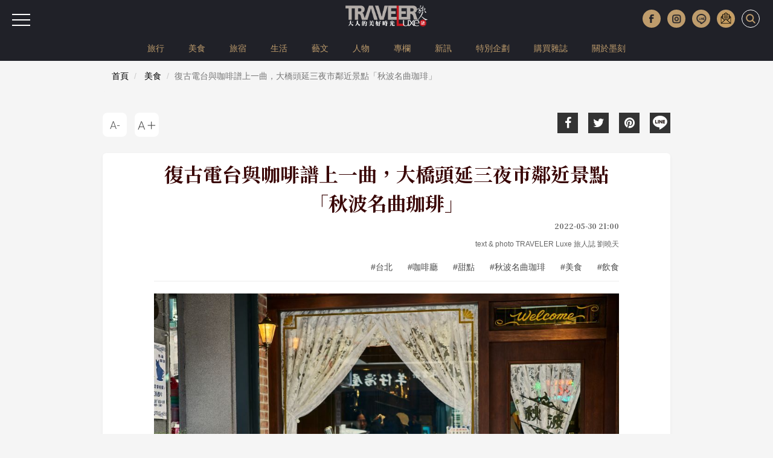

--- FILE ---
content_type: text/html; charset=UTF-8
request_url: https://www.travelerluxe.com/article/desc/220007408
body_size: 16999
content:
<!DOCTYPE html>
<html lang="zh-Hant" class="sticky-footer">
<head>
<meta charset="utf-8">
<meta http-equiv="cleartype" content="on">
<meta name="MobileOptimized" content="320">
<meta name="HandheldFriendly" content="True">
<meta name="apple-mobile-web-app-capable" content="yes">
<meta name="viewport" content="width=device-width, initial-scale=1.0">
<meta name="keywords" content="秋波名曲珈琲,咖啡店,美食推薦,台北,台灣">
<meta name="description" content="以類似電台起家的秋波，精心設計了有休憩場域的音樂與咖啡甜食空間，台北「秋波名曲珈琲」中的「珈琲」兩字讀音「加倍」，雖源自音譯選字，但這是一間說加倍卻一點都不為過的個性小店。">
<meta content='100024774023522' property='fb:admins'>
<meta content='466025464174296' property='fb:app_id'>
<meta property="og:site_name" content="TRAVELER Luxe 大人的美好時光">
<meta property="og:url" content="https://www.travelerluxe.com/article/desc/220007408">
<meta property="og:type" content="website">
<meta property="og:title" content="復古電台與咖啡譜上一曲，大橋頭延三夜市鄰近景點「秋波名曲珈琲」｜TRAVELER Luxe旅人誌">
<meta property="og:description" content="以類似電台起家的秋波，精心設計了有休憩場域的音樂與咖啡甜食空間，台北「秋波名曲珈琲」中的「珈琲」兩字讀音「加倍」，雖源自音譯選字，但這是一間說加倍卻一點都不為過的個性小店。">
<meta property="og:image" content="https://www.travelerluxe.com/public/article/2017/atl_20220526161405_159.jpg">
<title>復古電台與咖啡譜上一曲，大橋頭延三夜市鄰近景點「秋波名曲珈琲」｜TRAVELER Luxe旅人誌</title>
<link rel="canonical" href="https://www.travelerluxe.com/article/desc/220007408">

<link rel="shortcut icon" href="https://www.travelerluxe.com/assets/images/favicon.ico" type="image/vnd.microsoft.icon">
<link rel="apple-touch-icon" sizes="57x57" href="https://www.travelerluxe.com/assets/images/apple-icon-57x57.png">
<link rel="apple-touch-icon" sizes="60x60" href="https://www.travelerluxe.com/assets/images/apple-icon-60x60.png">
<link rel="apple-touch-icon" sizes="72x72" href="https://www.travelerluxe.com/assets/images/apple-icon-72x72.png">
<link rel="apple-touch-icon" sizes="76x76" href="https://www.travelerluxe.com/assets/images/apple-icon-76x76.png">
<link rel="apple-touch-icon" sizes="114x114" href="https://www.travelerluxe.com/assets/images/apple-icon-114x114.png">
<link rel="stylesheet" href="https://www.travelerluxe.com/assets/vendors/bootstrap/css/bootstrap.min.css">
<link rel="stylesheet" href="https://www.travelerluxe.com/assets/vendors/font-awesome/css/font-awesome.min.css">
<!-- <link rel="stylesheet" href="https://www.travelerluxe.com/assets/vendors/slick-1.6.0/slick/slick.css">
<link rel="stylesheet" href="https://www.travelerluxe.com/assets/vendors/slick-1.6.0/slick/slick-theme.css"> -->
<link rel="stylesheet" href="https://www.travelerluxe.com/assets/stylesheets/all.css">
<style>
.breadcrumb {
	font-size: 14px;
}
</style>
<meta property="fb:pages" content="116552921696389">
<link rel="stylesheet" href="https://www.travelerluxe.com/assets/stylesheets/detail.css">
<link rel="stylesheet" href="https://www.travelerluxe.com/assets/stylesheets/override.css">
<style>
.third-party iframe {
    width: calc(100% - 2px);
    display: block;
}

#main-container {
    margin-top: 0;
}

h3 {
    font-size:19px;
}
/* 桌機（預設） */
h2[id] {
    scroll-margin-top: 120px;
}

/* 手機 */
@media (max-width: 768px) {
    h2[id] {
        scroll-margin-top: 80px;
    }
}

/* google ad manage start */
.ad-container {
  display: flex;      /* 開啟彈性佈局 */
  align-items: center; /* 讓兩個 div 垂直居中對齊 */
}

.ad-box {
  flex: 1;            /* (選配) 讓兩個 div 平分剩餘空間 */
}
/* google ad manager end */
</style>
<script type="application/javascript" src="//anymind360.com/js/17570/ats.js"></script>
<!-- Google tag (gtag.js) Start -->
<script async src="https://www.googletagmanager.com/gtag/js?id=G-PPYPQNZWYB"></script>
<script>
  window.dataLayer = window.dataLayer || [];
  function gtag(){dataLayer.push(arguments);}
  gtag('js', new Date());

  gtag('config', 'G-PPYPQNZWYB');
</script>
<!-- Google tag (gtag.js) End -->
<!-- Google Tag Manager -->
<script>(function(w,d,s,l,i){w[l]=w[l]||[];w[l].push({'gtm.start':
new Date().getTime(),event:'gtm.js'});var f=d.getElementsByTagName(s)[0],
j=d.createElement(s),dl=l!='dataLayer'?'&l='+l:'';j.async=true;j.src=
'https://www.googletagmanager.com/gtm.js?id='+i+dl;f.parentNode.insertBefore(j,f);
})(window,document,'script','dataLayer','GTM-NFDKTC5');</script>
<!-- End Google Tag Manager -->
<!-- Google Tag Manager (noscript) -->
<noscript><iframe src="https://www.googletagmanager.com/ns.html?id=GTM-NFDKTC5"
height="0" width="0" style="display:none;visibility:hidden"></iframe></noscript>
<!-- End Google Tag Manager (noscript) -->
<!-- Facebook Pixel Code -->
<script>
!function(f,b,e,v,n,t,s)
{if(f.fbq)return;n=f.fbq=function(){n.callMethod?
n.callMethod.apply(n,arguments):n.queue.push(arguments)};
if(!f._fbq)f._fbq=n;n.push=n;n.loaded=!0;n.version='2.0';
n.queue=[];t=b.createElement(e);t.async=!0;
t.src=v;s=b.getElementsByTagName(e)[0];
s.parentNode.insertBefore(t,s)}(window,document,'script',
'https://connect.facebook.net/en_US/fbevents.js');
fbq('init', '258641478169135'); 
fbq('track', 'PageView');
</script>
<noscript>
<img height="1" width="1"
src="https://www.facebook.com/tr?id=258641478169135&ev=PageView&noscript=1">
</noscript>
<!-- End Facebook Pixel Code -->
<script data-ad-client="ca-pub-1310956994323176" async src="https://pagead2.googlesyndication.com/pagead/js/adsbygoogle.js"></script>
<script type="text/javascript">
window.AviviD = window.AviviD || {settings:{},status:{}}; AviviD.web_id = "travelerluxe"; AviviD.category_id = "20210507000001"; AviviD.tracking_platform = 'likr'; (function(w,d,s,l,i){w[l]=w[l]||[];w[l].push({'gtm.start': new Date().getTime(),event:'gtm.js'});var f=d.getElementsByTagName(s)[0], j=d.createElement(s),dl=l!='dataLayer'?'&l='+l:'';j.async=true;j.src= 'https://www.googletagmanager.com/gtm.js?id='+i+dl+'&timestamp='+new Date().getTime();f.parentNode.insertBefore(j,f); })(window,document,'script','dataLayer','GTM-W9F4QDN'); (function(w,d,s,l,i){w[l]=w[l]||[];w[l].push({'gtm.start': new Date().getTime(),event:'gtm.js'});var f=d.getElementsByTagName(s)[0], j=d.createElement(s),dl=l!='dataLayer'?'&l='+l:'';j.async=true;j.src= 'https://www.googletagmanager.com/gtm.js?id='+i+dl+'&timestamp='+new Date().getTime();f.parentNode.insertBefore(j,f); })(window,document,'script','dataLayer','GTM-MKB8VFG');
</script>
<!-- google ad manager start -->
<style>
.ad-mobile, .ad-desktop {text-align: center; margin-top:1em;}
/* 預設隱藏手機版，電腦版顯示 */
.ad-desktop { display: block;}
.ad-mobile { display: none;}

/* 當螢幕小於 768px 時切換 */
@media (max-width: 767px) {
  .ad-desktop { display: none;}
  .ad-mobile { display: block;}
}
</style>
<script async src="https://securepubads.g.doubleclick.net/tag/js/gpt.js" crossorigin="anonymous"></script>
<script>
    window.googletag = window.googletag || {cmd: []};
  googletag.cmd.push(function() {
    //電腦_首頁＿看更多文章按鈕下方_970x250
    googletag.defineSlot('/23283710168/travelerluxe.com_pc_home_mid', [970, 250], 'div-gpt-ad-1767689225788-0').addService(googletag.pubads());
    //手機_首頁＿看更多文章按鈕下方_300x250
    googletag.defineSlot('/23283710168/travelerluxe.com_mb_home_mid', [300, 250], 'div-gpt-ad-1767688667386-0').addService(googletag.pubads());
    //電腦_頻道頁和文章頁_上方橫幅廣告_970x250
    googletag.defineSlot('/23283710168/travelerluxe.com_pc_article_top', [970, 250], 'div-gpt-ad-1767689287603-0').addService(googletag.pubads());
    //手機_頻道頁和文章頁_上方橫幅廣告_300x250
    googletag.defineSlot('/23283710168/travelerluxe.com_mb_article_top', [300, 250], 'div-gpt-ad-1767689105806-0').addService(googletag.pubads());
    //電腦_頻道頁和文章頁_下方橫幅廣告_970x250
    googletag.defineSlot('/23283710168/travelerluxe.com_pc_article_bottom', [970, 250], 'div-gpt-ad-1767689353537-0').addService(googletag.pubads());
    googletag.defineSlot('/23283710168/travelerluxe.com_pc_article_bottom', [970, 250], 'div-gpt-ad-1767689353537-1').addService(googletag.pubads());
    //手機_頻道頁和文章頁_下方橫幅廣告_300x250
    googletag.defineSlot('/23283710168/travelerluxe.com_mb_article_bottom', [300, 250], 'div-gpt-ad-1767689163358-0').addService(googletag.pubads());
    googletag.defineSlot('/23283710168/travelerluxe.com_mb_article_bottom', [300, 250], 'div-gpt-ad-1767689163358-1').addService(googletag.pubads());
    //電腦_文章頁_內文嵌入廣告_第二段圖文下左
    googletag.defineSlot('/23283710168/travelerluxe.com_pc_inread1_left', [300, 250], 'div-gpt-ad-1767687988193-0').addService(googletag.pubads());
    //電腦_文章頁_內文嵌入廣告_第二段圖文下右
    googletag.defineSlot('/23283710168/travelerluxe.com_pc_inread1_right', [300, 250], 'div-gpt-ad-1767688527077-0').addService(googletag.pubads());
    //手機_文章頁_內文嵌入廣告_第二段圖文下
    googletag.defineSlot('/23283710168/travelerluxe.com_mb_inread1', [300, 250], 'div-gpt-ad-1767687479672-0').addService(googletag.pubads());   
    
    // 沒有廣告時，自動收合 div 
    googletag.pubads().collapseEmptyDivs();
    
    googletag.pubads().enableSingleRequest();
    googletag.enableServices();
  });
</script>
<!-- google ad manager end -->
<!-- AdSense start -->
<script async src="https://pagead2.googlesyndication.com/pagead/js/adsbygoogle.js?client=ca-pub-2159663875021262"
     crossorigin="anonymous"></script>
<!-- AdSense end -->

<!-- instag tracking tool Start -->
<script>
window.dataLayer = window.dataLayer || [];
window.dataLayer.push({
 'content_id':'220007408',
 'content_category':'美食',
 'content_author': 'text & photo TRAVELER Luxe 旅人誌 劉曉天',
 'content_tags':'台北,咖啡廳,甜點,秋波名曲珈琲,美食,飲食'
});
</script>
<!-- instag tracking tool End -->
</head>
<body class="page-detail">

<div id="fb-root"></div>
<script async defer crossorigin="anonymous" src="https://connect.facebook.net/zh_TW/sdk.js#xfbml=1&version=v3.3&appId=466025464174296&autoLogAppEvents=1"></script>

<button class="btn-hambuger" type="button" aria-label="選單"><span></span><span></span><span></span></button>
<header id="hd" class="fixed">

    <div class="logo-wrap">
        <a class="brand-name" href="https://www.travelerluxe.com/"><img alt="traveler luxe 奢遊 祕旅"
            src="https://www.travelerluxe.com/assets/images/logo.png"></a>
    </div>
    <div class="hd-button-rights clearfix">
        <button class="social-button" type="button" aria-label="更多社群媒體"><img src="https://www.travelerluxe.com/assets/images/arrow.png" alt=""/></button>
        <ul class="social-links hidden-xs hidden-sm">
            <li><a class="h_fb" href="https://www.facebook.com/travelerluxe/" target="_blank"
                title="按讚加入TRAVELER Luxe粉絲團"></a></li>
            <li><a class="h_ig" href="https://www.instagram.com/travelerluxe/" target="_blank"
                title="追蹤TRAVELER Luxe Instagram"></a></li>
            <li><a class="h_line" href="https://line.me/R/ti/p/%40rtp3207i" target="_blank"
                title="加入TRAVELER Luxe Line好友"></a></li>
            <li><a class="h_email" href="https://www.travelerluxe.com/edm" title="訂閱電子報"></a></li>
        </ul>
        <form class="inline" id="search-form" method="post" onsubmit="return checkSearch(this);">
        <label>
            <input type="search" name="keyword" placeholder='輸入關鍵字以空白鍵區隔'
                            >
            <button type="submit" aria-label="打開搜尋"><i class="icon icon-search"></i></button>
        </label>
        </form>

        <button class="btn-close" type="reset" aria-label="關閉搜尋"><i class="icon icon-close"></i></button>
    </div>
        <div class="hidden-xs" id="site-menu">
        <div class="container">
            <ul class="list-unstyled clearfix">
                                <li><a href="https://www.travelerluxe.com/tag/%E6%97%85%E8%A1%8C">旅行</a></li>
                                <li><a href="https://www.travelerluxe.com/tag/%E7%BE%8E%E9%A3%9F">美食</a></li>
                                <li><a href="https://www.travelerluxe.com/tag/%E6%97%85%E5%AE%BF">旅宿</a></li>
                                <li><a href="https://www.travelerluxe.com/tag/%E7%94%9F%E6%B4%BB">生活</a></li>
                                <li><a href="https://www.travelerluxe.com/tag/%E8%97%9D%E6%96%87">藝文</a></li>
                                <li><a href="https://www.travelerluxe.com/tag/%E4%BA%BA%E7%89%A9">人物</a></li>
                                <li><a href="https://www.travelerluxe.com/tag/%E5%B0%88%E6%AC%84">專欄</a></li>
                                <li><a href="https://www.travelerluxe.com/tag/%E6%96%B0%E8%A8%8A">新訊</a></li>
                                <!--li class="active"-->
                                                    <li><a href="https://www.travelerluxe.com/exhibition/thing/ex70000001" target="_self">特別企劃</a></li>
                                <li><a href="https://www.travelerluxe.com/mag" target="_blank">購買雜誌</a></li>
                                <li><a href="https://www.mook.com.tw/" target="_blank">關於墨刻</a></li>
                                                </ul>
        </div>
    </div>
    </header>

<div id="slide-menu">
    <!-- <a class="menu-logo" href=""></a> -->
    <div class="slide-menu-lists">

                <div class="single-menu-under-767">
            <ul>
                                <li><a href="https://www.travelerluxe.com/tag/%E6%97%85%E8%A1%8C">旅行</a></li>
                                <li><a href="https://www.travelerluxe.com/tag/%E7%BE%8E%E9%A3%9F">美食</a></li>
                                <li><a href="https://www.travelerluxe.com/tag/%E6%97%85%E5%AE%BF">旅宿</a></li>
                                <li><a href="https://www.travelerluxe.com/tag/%E7%94%9F%E6%B4%BB">生活</a></li>
                                <li><a href="https://www.travelerluxe.com/tag/%E8%97%9D%E6%96%87">藝文</a></li>
                                <li><a href="https://www.travelerluxe.com/tag/%E4%BA%BA%E7%89%A9">人物</a></li>
                                <li><a href="https://www.travelerluxe.com/tag/%E5%B0%88%E6%AC%84">專欄</a></li>
                                <li><a href="https://www.travelerluxe.com/tag/%E6%96%B0%E8%A8%8A">新訊</a></li>
                                <!--li class="with-line"><a href="#">STAY</a></li-->
                                                    <li><a href="https://www.travelerluxe.com/exhibition/thing/ex70000001" target="_self">特別企劃</a></li>
                                <li><a href="https://www.travelerluxe.com/mag" target="_blank">購買雜誌</a></li>
                                <li><a href="https://www.mook.com.tw/" target="_blank">關於墨刻</a></li>
                                                </ul>
        </div>
                <div class="l-m-item-wrap">
                    </div>
        <div class="l-m-item-wrap">
                    </div>
        <div class="l-m-item-wrap">
            <div class="m-title">關於我們</div>
            <ul class="left-sub-menu list-unstyled">
                <li><a href="https://www.travelerluxe.com/inner/aboutus" title="About Us">About Us</a></li>
                <li><a href="https://www.facebook.com/travelerluxe" target="_blank"
                    title="Facebook">Facebook</a></li>
                <li><a href="https://www.instagram.com/travelerluxe" target="_blank"
                    title="Instagram">Instagram</a></li>
                <li><a href="https://line.me/R/ti/p/%40rtp3207i" target="_blank"
                    title="Line">Line</a></li>
                <li><a href="https://www.youtube.com/@mook9081" target="_blank"
                    title="Youube">Youtube</a></li>
                <li><a href="https://www.travelerluxe.com/inner/policy" title="使用條款">使用條款</a></li>
            </ul>
        </div>
    </div>
</div>

<script>
function checkSearch(obj) {
	var keyword = obj.keyword.value;
//alert(keyword);
	if (keyword == "") {
		return false;
	} else {
    location.href = 'https://www.travelerluxe.com/search/?q=' + encodeURIComponent(keyword);
		return false;
	}
}
</script><div class="container-fluid page-row page-row-expanded">
    <div class="container header-height-container"></div>
    <div id="main-container">
                <div class="deteail-trap" data-url="https://www.travelerluxe.com/article/desc/220007408" 
            data-title="復古電台與咖啡譜上一曲，大橋頭延三夜市鄰近景點「秋波名曲珈琲」｜TRAVELER Luxe" id="detail-wrap1">
                
            <!-- /23283710168/travelerluxe.com_pc_article_top -->
            <div id='div-gpt-ad-1767689287603-0' style='min-width: 970px; min-height: 250px;' class="ad-desktop">
              <script>
                googletag.cmd.push(function() {
                  //電腦觀看(寬度大於 768px時)，才真的去要廣告
                  if (window.matchMedia("(min-width: 768px)").matches) {
                    googletag.display('div-gpt-ad-1767689287603-0');
                  }
                });
              </script>
            </div>
            <!-- /23283710168/travelerluxe.com_mb_article_top -->
            <div id='div-gpt-ad-1767689105806-0' style='min-width: 300px; min-height: 250px;' class="ad-mobile">
              <script>
                googletag.cmd.push(function() {
                  //電腦觀看(寬度小於 767px時)，才真的去要廣告
                  if (window.matchMedia("(max-width: 767px)").matches) {
                    googletag.display('div-gpt-ad-1767689105806-0'); 
                  }
                });
              </script>
            </div>
        
            <div class="breadcrumb-wrap">
                <div class="container">
                  <div class="row">
                    <div class="col-sm-12">
                      <nav aria-label="breadcrumb">
                        <ol class="breadcrumb">
                          <li class="breadcrumb-item"><a href="https://www.travelerluxe.com/">首頁</a></li>
                                                    <li class="breadcrumb-item">
                            <a href="https://www.travelerluxe.com/tag/%E7%BE%8E%E9%A3%9F">美食</a>
                          </li>
                                                    <li class="breadcrumb-item active" aria-current="page">復古電台與咖啡譜上一曲，大橋頭延三夜市鄰近景點「秋波名曲珈琲」</li>
                        </ol>
                      </nav>
                    </div>
                  </div>
                </div>
            </div>
            
            <div class="container">
                                <div class="row">
                    <div class="col-sm-6 col-sm-push-6">
                        <div class="social-link">
    <ul>
        <li><a href="javascript:void(0)" title="Facebook share"
            onclick="window.open('http://www.facebook.com/share.php?u=' + encodeURIComponent(location.href));"
            ><i class="icon fa fa-facebook"></i></a></li>
        <li><a href="javascript:void(0)" title="Twitter share"
            onclick="window.open('http://twitter.com/share?url=' + encodeURIComponent(location.href) +
            '&text=復古電台與咖啡譜上一曲，大橋頭延三夜市鄰近景點「秋波名曲珈琲」');"
            ><i class="icon fa fa-twitter"></i></a></li>
        <li><a href="https://www.pinterest.com/pin/create/button/" title="Pinterest share"
            social-type="pinterest" data-pin-custom="true"><i class="icon fa fa-pinterest"></i></a></li>
        <li class="js-detect-can-line">
          <a href="javascript:window.open('https://lineit.line.me/share/ui?url=' + encodeURIComponent('https://www.travelerluxe.com/article/desc/220007408'), '_blank');" 
            title="Line share"><i class="icon-line"></i>
          </a>
        </li>
    </ul>
</div>                    </div>
                    <div class="col-sm-6 col-sm-pull-6">
                        <div class="font-size-link">
                            <ul>
                                <li><button class="btn-font-less" data-font-size="LESS" title="A-">
                                    <div class="icon-font-less"></div>
                                </button></li>
                                <li><button class="btn-font-more" data-font-size="MORE" title="A+">
                                    <div class="icon-font-more"></div>
                                </button></li>
                            </ul>
                        </div>
                    </div>
                </div>
                <div class="travel-article clearfix">
                    <div class="travel-header travel-body-width-for-pc">
                        <h1 class="travel-header-title">復古電台與咖啡譜上一曲，大橋頭延三夜市鄰近景點「秋波名曲珈琲」</h1>
                        <div class="row">
                            <div class="col-md-12 text-right">
                                <div class="travel-header-date">2022-05-30 21:00</div>
                                                                                                <div class="travel-header-author">text & photo TRAVELER Luxe 旅人誌 劉曉天</div>
                                                                                                <div class="tags-container">
                                                                        <a class="tag" href="https://www.travelerluxe.com/tag/%E5%8F%B0%E5%8C%97"
                                        title="台北">#台北</a>
                                                                        <a class="tag" href="https://www.travelerluxe.com/tag/%E5%92%96%E5%95%A1%E5%BB%B3"
                                        title="咖啡廳">#咖啡廳</a>
                                                                        <a class="tag" href="https://www.travelerluxe.com/tag/%E7%94%9C%E9%BB%9E"
                                        title="甜點">#甜點</a>
                                                                        <a class="tag" href="https://www.travelerluxe.com/tag/%E7%A7%8B%E6%B3%A2%E5%90%8D%E6%9B%B2%E7%8F%88%E7%90%B2"
                                        title="秋波名曲珈琲">#秋波名曲珈琲</a>
                                                                        <a class="tag" href="https://www.travelerluxe.com/tag/%E7%BE%8E%E9%A3%9F"
                                        title="美食">#美食</a>
                                                                        <a class="tag" href="https://www.travelerluxe.com/tag/%E9%A3%B2%E9%A3%9F"
                                        title="飲食">#飲食</a>
                                                                    </div>
                                                            </div>

                        </div>
                    </div>

                    <div class="travel-body">
                                                <div class="travel-body-width-for-pc">
                        <!-- real content from editor-->
                                                                                    <div class="t-block">
                                                                                            <figure class="pic media-type-1">
                                                                <img src="https://tluxe-aws.hmgcdn.com/public/article/2017/atl_20220526161405_159.jpg" 
                                        alt="店面／秋波名曲珈琲／咖啡館／台北／台灣"  loading="lazy"/>
                                                                        <figcaption>圖片版權 / ⓒTRAVELER Luxe旅人誌</figcaption>
                                                                    </figure>
                                                                                                                                <div class="desc"><p>你知道珈琲怎麼唸嗎？由 Soundcloud 秋波電台直營的咖啡小館，在大橋頭延三夜市附近，開始 Draw the Beat！</p><p><span style="text-decoration: underline; color: #808080;"><a style="color: #808080; text-decoration: underline;" href="../../article/desc/210005445" target="_blank" rel="noopener noreferrer">延伸閱讀：谷歌地圖還沒顯示就已爆紅的復古名店，台北「秋波名曲珈琲」試營運，風格滿載</a></span></p></div>
                                                                                                
                                                            </div>

                                                        
                                                                                    <div class="t-block">
                                                                                            <figure class="pic media-type-1">
                                                                <img src="https://tluxe-aws.hmgcdn.com/public/article/2017/atl_20220526161024_651.jpg" 
                                        alt="黑膠唱片／店內裝潢／秋波名曲珈琲／咖啡館／台北／台灣"  loading="lazy"/>
                                                                        <figcaption>圖片版權 / ⓒTRAVELER Luxe旅人誌</figcaption>
                                                                    </figure>
                                                                                                                                <div class="desc"><p>店內充滿黑膠唱片氣息，甚至有 LV 的黑盤，令人好奇正在播放的是什麼風靡年代？以類似電台起家的秋波，精心設計了有休憩場域的音樂與咖啡甜食空間，「秋波名曲珈琲」中的「珈琲」兩字讀音「加倍」，雖源自音譯選字，但這是一間說加倍卻一點都不為過的個性小店。</p></div>
                                                                                                
                                                                    <div class="ad-container">
                                        <!-- /23283710168/travelerluxe.com_pc_inread1_left -->
                                        <div id='div-gpt-ad-1767687988193-0' style='min-width: 300px; min-height: 250px;' class="ad-desktop ad-box">
                                          <script>
                                            googletag.cmd.push(function() {
                                              //電腦觀看(寬度大於 768px時)，才真的去要廣告
                                              if (window.matchMedia("(min-width: 768px)").matches) {
                                                googletag.display('div-gpt-ad-1767687988193-0');
                                              }                                            
                                            });
                                          </script>
                                        </div>
                                        <!-- /23283710168/travelerluxe.com_pc_inread1_right -->
                                        <div id='div-gpt-ad-1767688527077-0' style='min-width: 300px; min-height: 250px;' class="ad-desktop ad-box">
                                          <script>
                                            googletag.cmd.push(function() {
                                              //電腦觀看(寬度大於 768px時)，才真的去要廣告
                                              if (window.matchMedia("(min-width: 768px)").matches) {
                                                googletag.display('div-gpt-ad-1767688527077-0');
                                              }
                                            });
                                          </script>
                                        </div> 
                                    </div>
                                    <!-- /23283710168/travelerluxe.com_mb_inread1 -->
                                    <div id='div-gpt-ad-1767687479672-0' style='min-width: 300px; min-height: 250px;' class="ad-mobile">
                                      <script>
                                        googletag.cmd.push(function() {
                                          //電腦觀看(寬度小於 767px時)，才真的去要廣告
                                          if (window.matchMedia("(max-width: 767px)").matches) {
                                            googletag.display('div-gpt-ad-1767687479672-0');
                                          }
                                        });
                                      </script>
                                    </div>                                    
                                                            </div>

                                                        
                                                                                    <div class="t-block">
                                                                                            <figure class="pic media-type-0">
                                                                <img src="https://tluxe-aws.hmgcdn.com/public/article/2017/atl_20220526161024_146.jpg" 
                                        alt="菜單／秋波名曲珈琲／咖啡館／台北／台灣"  loading="lazy"/>
                                                                        <figcaption>圖片版權 / ⓒTRAVELER Luxe旅人誌</figcaption>
                                                                    </figure>
                                                                                                                                <div class="desc"><p>之所以說個性，是指店內風格強烈，在設計語彙上不僅是普遍認知的昭和風，筆者認為秋波名曲的空間氛圍更接近後殖民時代。在菜單、店面設計、黑膠牆的妝點下，很有日式殖民風與美軍的海拉風格，讓人輕鬆自在之餘卻又不禁沉浸於時代濾鏡。</p></div>
                                                                                                
                                                            </div>

                                                        
                                                                                    <div class="t-block">
                                                                                            <figure class="pic media-type-0">
                                                                <img src="https://tluxe-aws.hmgcdn.com/public/article/2017/atl_20220526160649_192.jpg" 
                                        alt="哈密瓜冰淇淋蘇打／草莓冰淇淋蘇打／秋波名曲珈琲／咖啡館／台北／台灣"  loading="lazy"/>
                                                                        <figcaption>圖片版權 / ⓒTRAVELER Luxe旅人誌</figcaption>
                                                                    </figure>
                                                                                                                                <div class="desc"><p>強烈的二戰新殖民風格，從飲品的奔放程度可見一二，不同於一般咖啡館單一的品項，這裡的 SODA 飲品彷彿沒有明天般的繽紛。蘇打綠色的「哈密瓜冰淇淋蘇打」、與少女紅的「草莓冰淇淋蘇打」正適合吃甜食、但不配咖啡的胃食道逆流族群。</p></div>
                                                                                                
                                                            </div>

                                                        
                                                                                    <div class="t-block">
                                                                                            <figure class="pic media-type-0">
                                                                <img src="https://tluxe-aws.hmgcdn.com/public/article/2017/atl_20220526161519_304.jpg" 
                                        alt="奶昔／秋波名曲珈琲／咖啡館／台北／台灣"  loading="lazy"/>
                                                                        <figcaption>圖片版權 / ⓒTRAVELER Luxe旅人誌</figcaption>
                                                                    </figure>
                                                                                                                                <div class="desc"><p>如果覺得氣泡飲太過浮誇，奶昔系列也特別值得讚許，現打奶昔有香草、巧克力、草莓口味，尤其草莓奶昔口感綿密如浮雲，絕非廉價的化學風味，扎實沉甸甸的份量喝起來相當過癮，可謂多待半小時首選。</p></div>
                                                                                                
                                                            </div>

                                                        
                                                                                    <div class="t-block">
                                                                                            <figure class="pic media-type-0">
                                                                <img src="https://tluxe-aws.hmgcdn.com/public/article/2017/atl_20220526160530_388.jpg" 
                                        alt="漂浮冰咖啡／秋波名曲珈琲／咖啡館／台北／台灣"  loading="lazy"/>
                                                                        <figcaption>圖片版權 / ⓒTRAVELER Luxe旅人誌</figcaption>
                                                                    </figure>
                                                                                                                                <div class="desc"><p>當然，能被稱為名曲「加倍」，除了黑膠帶來的音樂臨場感，咖啡本身也絕對不漏氣。不比精選手沖職人咖啡館的學院派，秋波怡然自得的「漂浮冰咖啡」調和三種風味豆，再加上一球清香的香草冰淇淋，讓人淺嚐一口即獲得滿滿幸福。</p></div>
                                                                                                
                                                            </div>

                                                        
                                                                                    <div class="t-block">
                                                                                            <figure class="pic media-type-1">
                                                                <img src="https://tluxe-aws.hmgcdn.com/public/article/2017/atl_20220526160432_804.jpg" 
                                        alt="布丁／秋波名曲珈琲／咖啡館／台北／台灣"  loading="lazy"/>
                                                                        <figcaption>圖片版權 / ⓒTRAVELER Luxe旅人誌</figcaption>
                                                                    </figure>
                                                                                                                                <div class="desc"><p>有幸品嚐店內著名的「布丁」，整體質地相當扎實而不失滑潤，甜蜜而不甜膩，是下午時光的絕佳良伴。</p></div>
                                                                                                
                                                            </div>

                                                        
                                                                                    <div class="t-block">
                                                                                            <figure class="pic media-type-0">
                                                                <img src="https://tluxe-aws.hmgcdn.com/public/article/2017/atl_20220526160309_960.jpg" 
                                        alt="巴斯克蛋糕／秋波名曲珈琲／咖啡館／台北／台灣"  loading="lazy"/>
                                                                        <figcaption>圖片版權 / ⓒTRAVELER Luxe旅人誌</figcaption>
                                                                    </figure>
                                                                                                                                <div class="desc"><p>「巴斯克乳酪蛋糕」則是硬底子，如果三五好友同桌，它可是必點良品，口感綿密，有如餅乾風味又帶有蛋糕趣味，上層酥脆、下層綿密，所有願望一次滿足。</p></div>
                                                                                                
                                                            </div>

                                                        
                                                                                    <div class="t-block">
                                                                                            <figure class="pic media-type-0">
                                                                <img src="https://tluxe-aws.hmgcdn.com/public/article/2017/atl_20220526161701_902.jpg" 
                                        alt="厚片／秋波名曲珈琲／咖啡館／台北／台灣"  loading="lazy"/>
                                                                        <figcaption>圖片版權 / ⓒTRAVELER Luxe旅人誌</figcaption>
                                                                    </figure>
                                                                                                                                <div class="desc"><p>不要問我厚片從哪裡來，光看上層灑落超現實主義的杏仁片就知道，這絕對不是連鎖早餐店的套路，饕客一致讚賞的厚片系列，所謂師父領進門，修行在個人，選個喜歡的口味咬一口，那箇中美妙等你在心中譜曲。</p></div>
                                                                                                
                                                            </div>

                                                        
                                                                                    <div class="t-block">
                                                                                            <figure class="pic media-type-1">
                                                                <img src="https://tluxe-aws.hmgcdn.com/public/article/2017/atl_20220526161405_127.jpg" 
                                        alt="棉花糖餅乾／秋波名曲珈琲／咖啡館／台北／台灣"  loading="lazy"/>
                                                                        <figcaption>圖片版權 / ⓒTRAVELER Luxe旅人誌</figcaption>
                                                                    </figure>
                                                                                                                                <div class="desc"><p>甜點份量若嫌太多，秋波還有隱藏版禮物包裝的棉花糖餅乾，新鮮現做就是棉花糖入口即化與餅乾酥脆的秘密，自用送禮兩相宜，文創系的包裝更是讓人五星滿滿。</p></div>
                                                                                                
                                                            </div>

                                                        
                                                                                </div>
                        
                                                <div class="travel-shop-container mobile-padding-20 travel-body-width-for-pc">
                            <p><strong>秋波名曲珈琲</strong><br /><span style="color: #800000;"><strong>add</strong> </span>台北市大同區昌吉街218號<br /><span style="color: #800000;"><strong>time</strong> </span>13:30~19:00，週五週六13:30~20:00，週一、二公休。<br /><span style="color: #800000;"><strong>FB</strong> <a href="https://www.facebook.com/qiubocoffee/" target="_blank" rel="noopener noreferrer">秋波名曲珈琲</a></span></p>                        </div>
                                            </div>

                    <div class="travel-footer">
                        <div class="social-link">
    <ul>
        <li><a href="javascript:void(0)" title="Facebook share"
            onclick="window.open('http://www.facebook.com/share.php?u=' + encodeURIComponent(location.href));"
            ><i class="icon fa fa-facebook"></i></a></li>
        <li><a href="javascript:void(0)" title="Twitter share"
            onclick="window.open('http://twitter.com/share?url=' + encodeURIComponent(location.href) +
            '&text=復古電台與咖啡譜上一曲，大橋頭延三夜市鄰近景點「秋波名曲珈琲」');"
            ><i class="icon fa fa-twitter"></i></a></li>
        <li><a href="https://www.pinterest.com/pin/create/button/" title="Pinterest share"
            social-type="pinterest" data-pin-custom="true"><i class="icon fa fa-pinterest"></i></a></li>
        <li class="js-detect-can-line">
          <a href="javascript:window.open('https://lineit.line.me/share/ui?url=' + encodeURIComponent('https://www.travelerluxe.com/article/desc/220007408'), '_blank');" 
            title="Line share"><i class="icon-line"></i>
          </a>
        </li>
    </ul>
</div>                    </div>
                </div>
                
                <!-- /23283710168/travelerluxe.com_pc_article_bottom -->
                <div id='div-gpt-ad-1767689353537-0' style='min-width: 970px; min-height: 250px;' class="ad-desktop">
                  <script>
                    googletag.cmd.push(function() {
                      //電腦觀看(寬度大於 768px時)，才真的去要廣告
                      if (window.matchMedia("(min-width: 768px)").matches) {
                        googletag.display('div-gpt-ad-1767689353537-0'); 
                      }
                    });
                  </script>
                </div>
                <!-- /23283710168/travelerluxe.com_mb_article_bottom -->
                <div id='div-gpt-ad-1767689163358-0' style='min-width: 300px; min-height: 250px;' class="ad-mobile">
                  <script>
                    googletag.cmd.push(function() {
                      //電腦觀看(寬度小於 767px時)，才真的去要廣告
                      if (window.matchMedia("(max-width: 767px)").matches) {
                        googletag.display('div-gpt-ad-1767689163358-0');
                      }
                    });
                  </script>
                </div>
                
                <div class="text-center mobile-padding-20">
                                        <div class="tags-container tags-container-more-height">
                                                <a class="tag" href="https://www.travelerluxe.com/tag/%E5%8F%B0%E5%8C%97"
                            title="台北">#台北</a>
                                                <a class="tag" href="https://www.travelerluxe.com/tag/%E5%92%96%E5%95%A1%E5%BB%B3"
                            title="咖啡廳">#咖啡廳</a>
                                                <a class="tag" href="https://www.travelerluxe.com/tag/%E7%94%9C%E9%BB%9E"
                            title="甜點">#甜點</a>
                                                <a class="tag" href="https://www.travelerluxe.com/tag/%E7%A7%8B%E6%B3%A2%E5%90%8D%E6%9B%B2%E7%8F%88%E7%90%B2"
                            title="秋波名曲珈琲">#秋波名曲珈琲</a>
                                                <a class="tag" href="https://www.travelerluxe.com/tag/%E7%BE%8E%E9%A3%9F"
                            title="美食">#美食</a>
                                                <a class="tag" href="https://www.travelerluxe.com/tag/%E9%A3%B2%E9%A3%9F"
                            title="飲食">#飲食</a>
                                            </div>
                                    </div>
            </div>
            
            <div class="subscribe-block">
              <form class="subscribe-form black" action="" method="post">
                <label for="newsletter-input">填寫電子郵件訂閱 <img src="https://www.travelerluxe.com/assets/images/logo.png" alt=""/>電子報，每週四發送最新國內外旅遊資訊，以及不定期特殊活動獻給最有品味的旅人。</label>
                <input class="form-control" id="newsletter-input" type="email" name="edmEmail" required="required" autocomplete="off"/>
                <button class="subscribe-btn" type="submit" onclick="return edmHandle(1);">訂閱</button>
              </form>
            </div>
            
                        <div class="extend-readings">
                <div class="container">
                    <div class="text-center">
                        <h2 class="extend-readings-title text-center">延伸閱讀</h2>
                    </div>
                    <div class="row" id="extend-slick">
                        <div class="slick-responsive mobile-padding-20 d-flex flex-wrap">
                                                        <div class="extend-item col-lg-3 col-md-3 col-sm-3 col-xs-12">
                                <div class="extend-readings-item">
                                    <a class="clearfix" title="在日式料亭邂逅台式挫冰！高雄「春田冰亭」讓時光停駐在日治時代，一起找回吃冰儀式感"
                                    href="https://www.travelerluxe.com/article/desc/220007553"></a>

                                    <div class="cover bg-lazyload" data-bgimage="https://tluxe-aws.hmgcdn.com/public/article/2017/atl_20220707114546_107.jpg">
                                        <div class="mask-icon"></div>
                                    </div>
                                    <div class="panel">
                                        <h3 class="extend-readings-subtitle">在日式料亭邂逅台式挫冰！高雄「春田冰亭」讓時光停駐在日治時代，一起找回吃冰儀式感</h3>
                                        <div class="updated-at"><i class="icon"></i>
                                            <div class="text">2022-07-25 15:00:00</div>
                                        </div>
                                    </div>
                                </div>
                            </div>
                                                        <div class="extend-item col-lg-3 col-md-3 col-sm-3 col-xs-12">
                                <div class="extend-readings-item">
                                    <a class="clearfix" title="奶油圓餅搶攻2021新年市場！but. we love butter推出時尚禮盒《Winner,Winner!!奶油創世論》"
                                    href="https://www.travelerluxe.com/article/desc/210004991"></a>

                                    <div class="cover bg-lazyload" data-bgimage="https://tluxe-aws.hmgcdn.com/public/article/2017/atl_20210108142411_146.jpg">
                                        <div class="mask-icon"></div>
                                    </div>
                                    <div class="panel">
                                        <h3 class="extend-readings-subtitle">奶油圓餅搶攻2021新年市場！but. we love butter推出時尚禮盒《Winner,Winner!!奶油創世論》</h3>
                                        <div class="updated-at"><i class="icon"></i>
                                            <div class="text">2021-01-09 19:00:00</div>
                                        </div>
                                    </div>
                                </div>
                            </div>
                                                        <div class="extend-item col-lg-3 col-md-3 col-sm-3 col-xs-12">
                                <div class="extend-readings-item">
                                    <a class="clearfix" title="熊貓來作伴！台北福容大飯店深耕在地的細膩風味"
                                    href="https://www.travelerluxe.com/article/desc/190003326"></a>

                                    <div class="cover bg-lazyload" data-bgimage="https://tluxe-aws.hmgcdn.com/public/article/2017/atl_20191203110657_165.jpg">
                                        <div class="mask-icon"></div>
                                    </div>
                                    <div class="panel">
                                        <h3 class="extend-readings-subtitle">熊貓來作伴！台北福容大飯店深耕在地的細膩風味</h3>
                                        <div class="updated-at"><i class="icon"></i>
                                            <div class="text">2019-12-08 09:00:00</div>
                                        </div>
                                    </div>
                                </div>
                            </div>
                                                        <div class="extend-item col-lg-3 col-md-3 col-sm-3 col-xs-12">
                                <div class="extend-readings-item">
                                    <a class="clearfix" title="「WAT Super & Bar」亞洲首間瓶裝調酒便利商店，通關暗門後還有無吧檯酒吧！"
                                    href="https://www.travelerluxe.com/article/desc/190003269"></a>

                                    <div class="cover bg-lazyload" data-bgimage="https://tluxe-aws.hmgcdn.com/public/article/2017/atl_20191114184611_393.jpg">
                                        <div class="mask-icon"></div>
                                    </div>
                                    <div class="panel">
                                        <h3 class="extend-readings-subtitle">「WAT Super & Bar」亞洲首間瓶裝調酒便利商店，通關暗門後還有無吧檯酒吧！</h3>
                                        <div class="updated-at"><i class="icon"></i>
                                            <div class="text">2019-11-14 19:00:00</div>
                                        </div>
                                    </div>
                                </div>
                            </div>
                                                    </div>
                    </div>
                </div>
            </div>
                        
            <div class="container">
                <div class="row">
                    <div class="col-sm-12">
                        <!--div class="fb-like" data-layout="box_count" data-action="like" data-size="small"
                        data-href="https://www.travelerluxe.com/article/desc/220007408"
                        data-show-faces="false" data-share="false"></div-->
                        <div class="fb-comments" data-width="100%" data-numposts="100" data-order-by="reverse_time"
                        data-href="https://www.travelerluxe.com/article/desc/220007408"></div>
                    </div>
                </div>
            </div>

            <div class="container">
                            </div>
        </div>
        
        <!-- 第二篇文章 -->
                <div class="deteail-trap" data-url="https://www.travelerluxe.com/article/desc/220007353" 
            data-title="2022必訪溫室風格咖啡館 ╳ 早午餐，在氛圍滿分的玻璃屋中享受味蕾時光 | TRAVELER Luxe" id="detail-wrap2">
            <div class="breadcrumb-wrap">
                <div class="container">
                  <div class="row">
                    <div class="col-sm-12">
                      <nav aria-label="breadcrumb">
                        <ol class="breadcrumb">
                          <li class="breadcrumb-item"><a href="https://www.travelerluxe.com/">首頁</a></li>
                                                    <li class="breadcrumb-item">
                            <a href="https://www.travelerluxe.com/tag/%E7%BE%8E%E9%A3%9F">美食</a>
                          </li>
                                                    <li class="breadcrumb-item active" aria-current="page">2022必訪溫室風格咖啡館 ╳ 早午餐，在氛圍滿分的玻璃屋中享受味蕾時光</li>
                        </ol>
                      </nav>
                    </div>
                  </div>
                </div>
            </div>
            
            <div class="container">
                                <div class="row">
                    <div class="col-sm-6 col-sm-push-6">
                        <div class="social-link">
    <ul>
        <li><a href="javascript:void(0)" title="Facebook share"
            onclick="window.open('http://www.facebook.com/share.php?u=' + encodeURIComponent(location.href));"
            ><i class="icon fa fa-facebook"></i></a></li>
        <li><a href="javascript:void(0)" title="Twitter share"
            onclick="window.open('http://twitter.com/share?url=' + encodeURIComponent(location.href) +
            '&text=復古電台與咖啡譜上一曲，大橋頭延三夜市鄰近景點「秋波名曲珈琲」');"
            ><i class="icon fa fa-twitter"></i></a></li>
        <li><a href="https://www.pinterest.com/pin/create/button/" title="Pinterest share"
            social-type="pinterest" data-pin-custom="true"><i class="icon fa fa-pinterest"></i></a></li>
        <li class="js-detect-can-line">
          <a href="javascript:window.open('https://lineit.line.me/share/ui?url=' + encodeURIComponent('https://www.travelerluxe.com/article/desc/220007408'), '_blank');" 
            title="Line share"><i class="icon-line"></i>
          </a>
        </li>
    </ul>
</div>                    </div>
                    <div class="col-sm-6 col-sm-pull-6">
                        <div class="font-size-link">
                            <ul>
                                <li><button class="btn-font-less" data-font-size="LESS" title="A-">
                                    <div class="icon-font-less"></div>
                                </button></li>
                                <li><button class="btn-font-more" data-font-size="MORE" title="A+">
                                    <div class="icon-font-more"></div>
                                </button></li>
                            </ul>
                        </div>
                    </div>
                </div>
                <div class="travel-article clearfix">
                    <div class="travel-header travel-body-width-for-pc">
                        <h1 class="travel-header-title">2022必訪溫室風格咖啡館 ╳ 早午餐，在氛圍滿分的玻璃屋中享受味蕾時光</h1>
                        <div class="row">
                            <div class="col-md-12 text-right">
                                <div class="travel-header-date">2022-05-26 11:00</div>
                                                                                                <div class="travel-header-author">text TRAVELER Luxe旅人誌·editor ／photo TRAVELER Luxe旅人誌·ACME</div>
                                                                                                <div class="tags-container">
                                                                        <a class="tag" href="https://www.travelerluxe.com/tag/%E5%8F%B0%E4%B8%AD"
                                        title="台中">#台中</a>
                                                                        <a class="tag" href="https://www.travelerluxe.com/tag/%E5%8F%B0%E5%8C%97"
                                        title="台北">#台北</a>
                                                                        <a class="tag" href="https://www.travelerluxe.com/tag/%E5%92%96%E5%95%A1%E5%BB%B3"
                                        title="咖啡廳">#咖啡廳</a>
                                                                        <a class="tag" href="https://www.travelerluxe.com/tag/%E5%B1%8F%E6%9D%B1"
                                        title="屏東">#屏東</a>
                                                                        <a class="tag" href="https://www.travelerluxe.com/tag/%E5%BD%B0%E5%8C%96"
                                        title="彰化">#彰化</a>
                                                                        <a class="tag" href="https://www.travelerluxe.com/tag/%E6%96%B0%E7%AB%B9"
                                        title="新竹">#新竹</a>
                                                                        <a class="tag" href="https://www.travelerluxe.com/tag/%E7%BE%8E%E9%A3%9F"
                                        title="美食">#美食</a>
                                                                        <a class="tag" href="https://www.travelerluxe.com/tag/%E8%8B%97%E6%A0%97"
                                        title="苗栗">#苗栗</a>
                                                                        <a class="tag" href="https://www.travelerluxe.com/tag/%E9%9B%B2%E6%9E%97"
                                        title="雲林">#雲林</a>
                                                                        <a class="tag" href="https://www.travelerluxe.com/tag/%E9%A3%B2%E9%A3%9F"
                                        title="飲食">#飲食</a>
                                                                        <a class="tag" href="https://www.travelerluxe.com/tag/%E9%A4%90%E5%BB%B3"
                                        title="餐廳">#餐廳</a>
                                                                    </div>
                                                            </div>

                        </div>
                    </div>

                    <div class="travel-body">
                                                <div class="travel-body-width-for-pc">
                        <!-- real content from editor-->
                                                        <div class="t-block">
                                                                                            <figure class="pic media-type-1">
                                                                <img src="https://tluxe-aws.hmgcdn.com/public/article/2017/atl_20220526110252_167.jpg" 
                                        alt="餐點／茉莫早午餐 ／台中／台灣"  loading="lazy"/>
                                                                        <figcaption>圖片版權 / ⓒTRAVELER Luxe旅人誌</figcaption>
                                                                    </figure>
                                                                                                                                <div class="desc"><p>平日的繁忙讓我們疲憊不已，因此一到假日，許多人會選擇睡到自然醒，接著外出享用美味的早午餐，或是到咖啡廳品嚐可口的下午茶，享受屬於自己的休閒時光，讓味蕾得到滿足。</p></div>
                                                                                            </div>

                            
                                                        <div class="t-block">
                                                                                            <figure class="pic media-type-1">
                                                                <img src="https://tluxe-aws.hmgcdn.com/public/article/2017/atl_20220512161739_121.jpg" 
                                        alt="外觀／茉莫早午餐 ／台中／台灣"  loading="lazy"/>
                                                                        <figcaption>圖片版權 / ⓒTRAVELER Luxe旅人誌</figcaption>
                                                                    </figure>
                                                                                                <h2 id="sec60345" class="travel-h3">台中霧峰「茉莫La monmon」</h2>
                                                                                                <div class="desc"><p>在霧峰國小熱鬧的市街旁，走進茉莫La monmon，別有洞天的大院子和明亮採光溫室，優雅自然的法式鄉村氣氛迎面而來，讓心情彷彿炎夏沖涼，瞬間變得清新而放鬆。</p></div>
                                                                                            </div>

                            
                                                        <div class="t-block">
                                                                                            <figure class="pic media-type-0">
                                                                <img src="https://tluxe-aws.hmgcdn.com/public/article/2017/atl_20220526110252_565.jpg" 
                                        alt="餐點／茉莫早午餐 ／台中／台灣"  loading="lazy"/>
                                                                        <figcaption>圖片版權 / ⓒTRAVELER Luxe旅人誌</figcaption>
                                                                    </figure>
                                                                                                                                <div class="desc"><p>茉芮料理廚房的主廚 Tim 跨刀早餐，年紀輕輕的Tim在世界各地都經過餐飲歷練，還是經過認證的勃艮地紅酒騎士。他的料理特色，是尋找時令、當地的優質材料，結合不過分花俏的正統烹調手法，製作出沒有負擔，兼具豐富度與精美細膩的歐法料理。</p><p><span style="text-decoration: underline; color: #999999;"><a style="color: #999999; text-decoration: underline;" href="../../article/desc/220007302" target="_blank" rel="noopener noreferrer">cartel alt,&nbsp;霧峰歐式玻璃早午餐店「茉莫La monmon」的法式濾鏡，洋溢沐浴晨光的幸福</a></span></p></div>
                                                                                            </div>

                            
                                                        <div class="t-block">
                                                                                            <figure class="pic media-type-1">
                                                                <img src="https://tluxe-aws.hmgcdn.com/public/article/2017/atl_20220512162304_957.jpg" 
                                        alt="環境／JB's Diner／台北／台灣"  loading="lazy"/>
                                                                        <figcaption>圖片版權 / ⓒTRAVELER Luxe旅人誌</figcaption>
                                                                    </figure>
                                                                                                <h2 id="sec60347" class="travel-h3">台北JB's Diner</h2>
                                                                                                <div class="desc"><p>位在天母巷弄中，佔地寬闊的庭院空間與食物風格同樣豪邁，店主林先生小時候曾在國外生活，因喜愛美式風格飲食，而與家族親戚共同經營餐飲事業。2018年 JB's Diner 搬遷至現址，在一百多坪的大空間中，用更悠閒的姿態提供各式早午餐及創意料理。</p></div>
                                                                                            </div>

                            
                                                        <div class="t-block">
                                                                                            <figure class="pic media-type-0">
                                                                <img src="https://tluxe-aws.hmgcdn.com/public/article/2017/atl_20220512162304_168.jpg" 
                                        alt="餐點／JB's Diner／台北／台灣"  loading="lazy"/>
                                                                        <figcaption>圖片版權 / ⓒTRAVELER Luxe旅人誌</figcaption>
                                                                    </figure>
                                                                                                                                <div class="desc"><p>翻開菜單，品項選擇多樣，全天候提供美式早午茶，另有「開胃菜」、「湯品」「沙拉」、「漢堡」、「三明治」、「義大利麵」等類別，強調手工製作，與對食物品質的堅持，例如當天沒用完的食材一律丟掉，而且所有蛋類都選擇品質好、成本更高的機能蛋等。所有菜色都現點現做，份量頗大，適合與親友分食共享。</p><p><span style="text-decoration: underline;"><span style="color: #999999;"><a style="color: #999999; text-decoration: underline;" href="../../article/desc/220006806" target="_blank" rel="noopener noreferrer">cartel alt,&nbsp;偽出國美國鄉村！台北庭院玻璃屋早午餐JB's Diner，豪邁份量上桌</a></span></span></p></div>
                                                                                            </div>

                            
                                                        <div class="t-block">
                                                                                            <figure class="pic media-type-1">
                                                                <img src="https://tluxe-aws.hmgcdn.com/public/article/2017/atl_20220512163624_142.jpg" 
                                        alt="環境／become／台北／台灣"  loading="lazy"/>
                                                                        <figcaption>圖片版權 / ⓒTRAVELER Luxe旅人誌</figcaption>
                                                                    </figure>
                                                                                                <h2 id="sec60358" class="travel-h3">台北become</h2>
                                                                                                <div class="desc"><p>純白簡約的蔬食早午餐店「become」座落在捷運大安站附近的小巷內，外觀是簡潔的白色牆面，低調素雅，若非按圖索驥前往常常很容易就錯過。</p></div>
                                                                                            </div>

                            
                                                        <div class="t-block">
                                                                                            <figure class="pic media-type-1">
                                                                <img src="https://tluxe-aws.hmgcdn.com/public/article/2017/atl_20220512163624_811.jpg" 
                                        alt="餐點／become／台北／台灣"  loading="lazy"/>
                                                                        <figcaption>圖片版權 / ⓒTRAVELER Luxe旅人誌</figcaption>
                                                                    </figure>
                                                                                                                                <div class="desc"><p>食材如果夠好，毋需過多加工，一樣可以很美味。become 秉持這樣的原則，挑選小農菜、牧場蛋和草飼牛來製作每一道料理。疫情期間，Emily 更以「世界行旅」的概念來研發菜色，讓客人不用出國也可以吃到異國餐點。</p><p><span style="text-decoration: underline; color: #999999;"><a style="color: #999999; text-decoration: underline;" href="../../article/desc/220006872" target="_blank" rel="noopener noreferrer">cartel alt,&nbsp;歐風純白玻璃溫室become，台北地中海調 ╳ 蔬食早午餐店</a></span></p></div>
                                                                                            </div>

                            
                                                        <div class="t-block">
                                                                                            <figure class="pic media-type-1">
                                                                <img src="https://tluxe-aws.hmgcdn.com/public/article/2017/atl_20220512163624_111.jpg" 
                                        alt="外觀／Sugar Pea／台北／台灣"  loading="lazy"/>
                                                                        <figcaption>圖片版權 / ⓒTRAVELER Luxe旅人誌</figcaption>
                                                                    </figure>
                                                                                                <h2 id="sec60360" class="travel-h3">台北Sugar Pea</h2>
                                                                                                <div class="desc"><p>純白色的空間基調與大量透明玻璃，加上盎然的綠意，讓 Sugar Pea 在住宅區中形成一隅異國風情。來自美國的韓裔主廚兼老闆想要創建一個輕鬆的美式居家風格空間，彷彿一個大客廳的概念，用看得見的食材與精心的料理，招待每一位珍貴訪客。</p></div>
                                                                                            </div>

                            
                                                        <div class="t-block">
                                                                                            <figure class="pic media-type-1">
                                                                <img src="https://tluxe-aws.hmgcdn.com/public/article/2017/atl_20220512163624_162.jpg" 
                                        alt="餐點／Sugar Pea／台北／台灣"  loading="lazy"/>
                                                                        <figcaption>圖片版權 / ⓒTRAVELER Luxe旅人誌</figcaption>
                                                                    </figure>
                                                                                                                                <div class="desc"><p>Sugar Pea 的餐點均採用新鮮當令食材，加上合宜調味，盡量忠於食材原味與原型呈現，提供多樣新式美國菜與早午餐。每一道料理都由 Sandy 主導與廚師團隊共同研發，不管是特色早午餐，營養滿滿的多穀料理或彩色沙拉，都很重視豐富層次與口感。</p><p><span style="text-decoration: underline; color: #999999;"><a style="color: #999999; text-decoration: underline;" href="../../article/desc/220006807" target="_blank" rel="noopener noreferrer">cartel alt,&nbsp;台北純白玻璃屋的異國風早午餐Sugar Pea！藏身社區的幸福鬆餅基地，還能選擇圖書館座位區</a></span></p></div>
                                                                                            </div>

                            
                                                        <div class="t-block">
                                                                                            <figure class="pic media-type-1">
                                                                <img src="https://tluxe-aws.hmgcdn.com/public/article/2017/atl_20220512164804_731.jpg" 
                                        alt="環境／Les Piccola／台北／台灣"  loading="lazy"/>
                                                                        <figcaption>圖片版權 / ⓒTRAVELER Luxe旅人誌</figcaption>
                                                                    </figure>
                                                                                                <h2 id="sec60362" class="travel-h3">台北Les Piccola</h2>
                                                                                                <div class="desc"><p>咖啡廳 Les Piccola 優美環境搭配精巧餐點，以至於來訪的客人免不了精心打扮一番，加入這場歐式情調的綠意盛會。料理是新加坡籍主廚旅行各地對食物的回憶，將記憶中的美好滋味透過新鮮的當季食材化為現實。顛覆網美咖啡餐點華而不實的刻板印象，店內料理講究真材實料，所有醬汁都是來自於廚房後花園。</p></div>
                                                                                            </div>

                            
                                                        <div class="t-block">
                                                                                            <figure class="pic media-type-0">
                                                                <img src="https://tluxe-aws.hmgcdn.com/public/article/2017/atl_20220512164804_294.jpg" 
                                        alt="餐點／Les Piccola／台北／台灣"  loading="lazy"/>
                                                                        <figcaption>圖片版權 / ⓒTRAVELER Luxe旅人誌</figcaption>
                                                                    </figure>
                                                                                                                                <div class="desc"><p>跨界異國料理開啟味覺的想像空間，本土食材轉換烹調方式，變成一道道令人驚豔的創意佳餚。來自澎湖的小卷整隻上桌，味道倒是藏得深沉，紫米燉飯內餡有種懷舊的口感，和脆口的小管一起咀嚼別有風味，襯底配菜為自製酸甜牛尾醬，牛尾煮到軟爛焦糖化，濃郁香氣逼出海味的鮮甜，和牛奶洋蔥清澄醬汁搭配也頗絕妙。</p><p><span style="text-decoration: underline;"><span style="color: #999999;"><a style="color: #999999; text-decoration: underline;" href="../../article/desc/190002884" target="_blank" rel="noopener noreferrer">cartel alt,&nbsp;最好拍的夢幻熱帶樂園！台北大安區推出溫室花園餐館「Les Piccola」</a></span></span></p></div>
                                                                                            </div>

                            
                                                        <div class="t-block">
                                                                                            <figure class="pic media-type-1">
                                                                <img src="https://tluxe-aws.hmgcdn.com/public/article/2017/atl_20220512164804_188.jpg" 
                                        alt="環境／捌程 小8親子café／彰化／台灣"  loading="lazy"/>
                                                                        <figcaption>圖片版權 / ⓒTRAVELER Luxe旅人誌</figcaption>
                                                                    </figure>
                                                                                                <h2 id="sec60364" class="travel-h3">彰化捌程小8親子café</h2>
                                                                                                <div class="desc"><p>位於彰化田尾的捌程本業是景觀室內設計公司，園內並販售精品多肉和珍貴樹種。有鑑於造訪這裡的大多為家庭遊客，因而打造了一處親子共遊的玩樂天地，於2020開始營運。</p></div>
                                                                                            </div>

                            
                                                        <div class="t-block">
                                                                                            <figure class="pic media-type-0">
                                                                <img src="https://tluxe-aws.hmgcdn.com/public/article/2017/atl_20220512164804_888.jpg" 
                                        alt="餐點／捌程 小8親子café／彰化／台灣"  loading="lazy"/>
                                                                        <figcaption>圖片版權 / ⓒTRAVELER Luxe旅人誌</figcaption>
                                                                    </figure>
                                                                                                                                <div class="desc"><p>園內的露天舞台咖啡座，是許多人到這裡喜歡的美拍打卡點。玻璃屋「酉Succulent &amp; Artwork」，更是近來田尾當紅的美拍打卡點之一。點一杯清涼冰鎮的氣泡飲，在半露天咖啡座好好享受這裡的悠閒吧。</p><p><span style="text-decoration: underline; color: #999999;"><a style="color: #999999; text-decoration: underline;" href="../../article/desc/200003969" target="_blank" rel="noopener noreferrer">cartel alt,&nbsp;田尾親子夢想樂園美拍，捌程 小8親子caf&eacute;</a></span></p></div>
                                                                                            </div>

                            
                                                        <div class="t-block">
                                                                                            <figure class="pic media-type-1">
                                                                <img src="https://tluxe-aws.hmgcdn.com/public/article/2017/atl_20220512164804_241.jpg" 
                                        alt="外觀／雙峰草堂／苗栗／台灣"  loading="lazy"/>
                                                                        <figcaption>圖片版權 / ⓒTRAVELER Luxe旅人誌</figcaption>
                                                                    </figure>
                                                                                                <h2 id="sec60366" class="travel-h3">苗栗雙峰草堂</h2>
                                                                                                <div class="desc"><p>到雙峰山腳下偷閒找綠意，在登山道口，一幢山邊的溫室咖啡躲藏在盛開的花叢裡。雙峰草堂是從台中來的一家人，從一磚一瓦建構而成的田園夢想。「剛搬來時這裡還是一片荒地，花了20年栽花種木整理成現在的樣子。」老闆說。</p></div>
                                                                                            </div>

                            
                                                        <div class="t-block">
                                                                                            <figure class="pic media-type-1">
                                                                <img src="https://tluxe-aws.hmgcdn.com/public/article/2017/atl_20220512164804_275.jpg" 
                                        alt="餐點／雙峰草堂／苗栗／台灣"  loading="lazy"/>
                                                                        <figcaption>圖片版權 / ⓒTRAVELER Luxe旅人誌</figcaption>
                                                                    </figure>
                                                                                                                                <div class="desc"><p>媽媽在特製鐵盤上，煎出一個個渾圓的銅鑼燒，女兒將各種新鮮內餡均勻抹在餅皮上，夾成熟悉的銅鑼造型，兒子則專注調製飲品，拿鐵咖啡和抹茶拿鐵漂浮著綿密奶蓋，正是時下最吸引視線的網美造型。</p><p><span style="text-decoration: underline; color: #999999;"><a style="color: #999999; text-decoration: underline;" href="../../article/desc/200003882" target="_blank" rel="noopener noreferrer">cartel alt,&nbsp;桐花樹下的銅鑼燒午茶 ，苗栗雙峰草堂美味時光</a></span></p></div>
                                                                                            </div>

                            
                                                        <div class="t-block">
                                                                                            <figure class="pic media-type-1">
                                                                <img src="https://tluxe-aws.hmgcdn.com/public/article/2017/atl_20220512170238_126.jpg" 
                                        alt="環境／微生 Float Dept.／新竹／台灣"  loading="lazy"/>
                                                                        <figcaption>圖片版權 / ⓒTRAVELER Luxe旅人誌</figcaption>
                                                                    </figure>
                                                                                                <h2 id="sec60368" class="travel-h3">新竹微生 Float Dept.</h2>
                                                                                                <div class="desc"><p>新竹微生 Float Dept 咖啡館為老房子改建的咖啡廳，散發彷彿玻璃溫室的靜謐溫暖，大型鐵件和透光玻璃交織工業氛圍，而綠色植栽在其中頑強生長。承載三個年輕之夢，以及一個咖啡師的傳奇故事，香醇咖啡與豐盛良食呼喚著疲憊靈魂，構成大隱於都會中的休憩綠洲。</p></div>
                                                                                            </div>

                            
                                                        <div class="t-block">
                                                                                            <figure class="pic media-type-1">
                                                                <img src="https://tluxe-aws.hmgcdn.com/public/article/2017/atl_20220512170238_850.jpg" 
                                        alt="餐點／微生 Float Dept.／新竹／台灣"  loading="lazy"/>
                                                                        <figcaption>圖片版權 / ⓒTRAVELER Luxe旅人誌</figcaption>
                                                                    </figure>
                                                                                                                                <div class="desc"><p>細品以微生配方豆沖煮的精品咖啡，淡雅果酸中，散發出奶油與堅果的氣息。特調白美式使用中焙配方豆以義式高壓萃取，美式咖啡加上濃厚奶蓋，鹹甜交錯中，尾韻引來挑逗舌尖的微酸。細膩風味來自阿聖的堅持，對他而言咖啡不僅是興趣，更是安身立命的所在。</p><p><span style="text-decoration: underline; color: #999999;"><a style="color: #999999; text-decoration: underline;" href="../../article/desc/210005598" target="_blank" rel="noopener noreferrer">cartel alt,&nbsp;新竹「微生 Float Dept.」巷子裡的植木老宅，玻璃溫室、休憩綠洲意境超好拍</a></span></p></div>
                                                                                            </div>

                            
                                                        <div class="t-block">
                                                                                            <figure class="pic media-type-1">
                                                                <img src="https://tluxe-aws.hmgcdn.com/public/article/2017/atl_20220512170238_108.jpg" 
                                        alt="環境／大和頓物所／屏東／台灣"  loading="lazy"/>
                                                                        <figcaption>圖片版權 / ⓒTRAVELER Luxe旅人誌</figcaption>
                                                                    </figure>
                                                                                                <h2 id="sec60370" class="travel-h3">屏東大和頓物所</h2>
                                                                                                <div class="desc"><p>陽光鑽過大樹縫隙，篩落成桌面上、階梯上花樣獨特的剪紙，一陣微風吹過，輕巧舞動的樹影撩撥屬於南國的慵懶。大和頓物所是屏東竹田的新舊結界，保留日治時期碾米廠的框架，注入後工業風的現代玻璃屋，以咖啡香為引，為走過繁榮與凋零的小鎮開啟新的篇章。</p></div>
                                                                                            </div>

                            
                                                        <div class="t-block">
                                                                                            <figure class="pic media-type-1">
                                                                <img src="https://tluxe-aws.hmgcdn.com/public/article/2017/atl_20220512170238_155.jpg" 
                                        alt="餐點／大和頓物所／屏東／台灣"  loading="lazy"/>
                                                                        <figcaption>圖片版權 / ⓒTRAVELER Luxe旅人誌</figcaption>
                                                                    </figure>
                                                                                                                                <div class="desc"><p>甜點櫃每日提供不同的品項，拜訪當天品嚐到「仲夏夜之夢」，百香果鮮奶油在香酥派皮上搭建童話尖塔，芒果和鳳梨果肉堆疊味覺層次，像唇上酸酸甜甜的夏日戀情。若不喜甜食，也可選擇鹹派或是現點現做的貝果。選用在地小農栽種的時令食材，大和頓物所的餐桌就是屏東物產的展現。</p><p><span style="text-decoration: underline; color: #999999;"><a style="color: #999999; text-decoration: underline;" href="../../article/desc/190003168" target="_blank" rel="noopener noreferrer">cartel alt,&nbsp;IG熱搜玻璃屋咖啡館！#森林系、#廢墟風...在屏東大和頓物所，吟唱光影與時間之詩</a></span></p></div>
                                                                                            </div>

                            
                                                        <div class="t-block">
                                                                                            <figure class="pic media-type-1">
                                                                <img src="https://tluxe-aws.hmgcdn.com/public/article/2017/atl_20220512170238_163.jpg" 
                                        alt="外觀／OHEY CAFÉ（慕光咖啡）／雲林／台灣"  loading="lazy"/>
                                                                        <figcaption>圖片版權 / ⓒTRAVELER Luxe旅人誌</figcaption>
                                                                    </figure>
                                                                                                <h2 id="sec60372" class="travel-h3">雲林OHEY CAFÉ（慕光咖啡）</h2>
                                                                                                <div class="desc"><p>Phoebe 坐落於雲林斗六，佈滿大片落地窗的「OHEY CAF&Eacute;（慕光咖啡）」，與綠樹植栽相鄰而坐，致力打造一處陽光充沛、簡約無壓的空間，在充滿美味與咖啡香的環境中，讓大家盡情吃甜點，擁有放鬆的美好午後。</p></div>
                                                                                            </div>

                            
                                                        <div class="t-block">
                                                                                            <figure class="pic media-type-1">
                                                                <img src="https://tluxe-aws.hmgcdn.com/public/article/2017/atl_20220512170238_100.jpg" 
                                        alt="餐點／OHEY CAFÉ（慕光咖啡）／雲林／台灣"  loading="lazy"/>
                                                                        <figcaption>圖片版權 / ⓒTRAVELER Luxe旅人誌</figcaption>
                                                                    </figure>
                                                                                                                                <div class="desc"><p>OHEY 慕光以「減法生活」實踐者姿態，捨去不必要的繁瑣浮誇，將一切化繁為簡，空間設計結合了自然採光和原木家具，呈現絕對純粹的風格。飲食也堅持使用最天然優質的新鮮原諒製成，不加入任何添加物，讓一切反璞歸真，從簡單的東西中，賦予最不簡單的享受。</p><p><span style="text-decoration: underline; color: #999999;"><a style="color: #999999; text-decoration: underline;" href="../../article/desc/200004354" target="_blank" rel="noopener noreferrer">cartel alt,&nbsp;在雲林夢幻玻璃屋「OHEY CAF&Eacute;（慕光咖啡）」，品味最純粹的甜點時光！</a></span></p></div>
                                                                                            </div>

                            
                                                        <div class="t-block">
                                                                                            <figure class="pic media-type-0">
                                                                <img src="https://tluxe-aws.hmgcdn.com/public/article/2017/atl_20220512170238_148.jpg" 
                                        alt="環境／ACME北美館園區／台北／台灣"  loading="lazy"/>
                                                                        <figcaption>圖片版權 / ⓒTRAVELER Luxe旅人誌</figcaption>
                                                                    </figure>
                                                                                                <h2 id="sec60374" class="travel-h3">台北ACME北美館園區</h2>
                                                                                                <div class="desc"><p>因應台北老房子文化運動推廣，ACME團隊在2021年接手圓山別莊舊址（原台北故事館），在歷經2年的修復計畫後，於2021年底再次打開宅邸大門，並重新定位成MAISON ACME｜圓山別邸，未來將作為一座融合新與舊的現代宅邸展演空間，同時完整保留古蹟整體原貌，讓這個世代能透過留下的建築，感受當時的年代風華。</p></div>
                                                                                            </div>

                            
                                                        <div class="t-block">
                                                                                            <figure class="pic media-type-1">
                                                                <img src="https://tluxe-aws.hmgcdn.com/public/article/2017/atl_20220512170238_126.jpeg" 
                                        alt="環境／ACME北美館園區／台北／台灣"  loading="lazy"/>
                                                                        <figcaption>圖片版權 / ⓒTRAVELER Luxe旅人誌</figcaption>
                                                                    </figure>
                                                                                                                                <div class="desc"><p>在這裡能享用到CAFE ACME的咖啡及早午餐，位置也在相鄰的古蹟空間規劃藝術展覽及推出自有品牌服飾，早午餐、咖啡、藝術以及人文，整體更貼近了ACME想傳遞的生活理念。</p><p><span style="text-decoration: underline; color: #999999;"><a style="color: #999999; text-decoration: underline;" href="../../article/desc/220006737" target="_blank" rel="noopener noreferrer">cartel alt,&nbsp;純白玻璃屋咖啡館進駐北美館古蹟！ACME北美館園區開箱，品牌從早午餐走向生活</a></span></p></div>
                                                                                            </div>

                            
                                                    </div>
                        
                                                <div class="travel-shop-container mobile-padding-20 travel-body-width-for-pc">
                            <p style="text-align: center;"><strong style="box-sizing: border-box; color: #262626; font-family: 'PingFang TC', 'Helvetica Neue', 微軟正黑體, 'Microsoft JhengHei', Arial;">｜未成年請勿飲酒｜</strong></p><p><strong style="box-sizing: border-box; color: #262626; font-family: 'PingFang TC', 'Helvetica Neue', 微軟正黑體, 'Microsoft JhengHei', Arial;">茉莫 La monmon</strong><br style="box-sizing: border-box; color: #262626; font-family: 'PingFang TC', 'Helvetica Neue', 微軟正黑體, 'Microsoft JhengHei', Arial;" /><span style="box-sizing: border-box; font-family: 'PingFang TC', 'Helvetica Neue', 微軟正黑體, 'Microsoft JhengHei', Arial; color: #800000;"><strong style="box-sizing: border-box;">add</strong>&nbsp;</span><span style="color: #262626; font-family: 'PingFang TC', 'Helvetica Neue', 微軟正黑體, 'Microsoft JhengHei', Arial;">台中市霧峰區民生路156-11號</span><br style="box-sizing: border-box; color: #262626; font-family: 'PingFang TC', 'Helvetica Neue', 微軟正黑體, 'Microsoft JhengHei', Arial;" /><span style="box-sizing: border-box; font-family: 'PingFang TC', 'Helvetica Neue', 微軟正黑體, 'Microsoft JhengHei', Arial; color: #800000;"><strong style="box-sizing: border-box;">tel</strong>&nbsp;</span><span style="color: #262626; font-family: 'PingFang TC', 'Helvetica Neue', 微軟正黑體, 'Microsoft JhengHei', Arial;">04-2330-1441</span><br style="box-sizing: border-box; color: #262626; font-family: 'PingFang TC', 'Helvetica Neue', 微軟正黑體, 'Microsoft JhengHei', Arial;" /><span style="box-sizing: border-box; font-family: 'PingFang TC', 'Helvetica Neue', 微軟正黑體, 'Microsoft JhengHei', Arial; color: #800000;"><strong style="box-sizing: border-box;">time</strong>&nbsp;</span><span style="color: #262626; font-family: 'PingFang TC', 'Helvetica Neue', 微軟正黑體, 'Microsoft JhengHei', Arial;">10:15~17:20，週六週日9:45~17:20。</span><br style="box-sizing: border-box; color: #262626; font-family: 'PingFang TC', 'Helvetica Neue', 微軟正黑體, 'Microsoft JhengHei', Arial;" /><span style="box-sizing: border-box; font-family: 'PingFang TC', 'Helvetica Neue', 微軟正黑體, 'Microsoft JhengHei', Arial; color: #800000;"><strong style="box-sizing: border-box;">web</strong>&nbsp;<a style="box-sizing: border-box; color: #000000; text-decoration-line: none; outline: 0px;" href="https://www.lamonmon.com/" target="_blank" rel="noopener noreferrer">lamonmon.com</a></span></p><p><span style="box-sizing: border-box; font-family: 'PingFang TC', 'Helvetica Neue', 微軟正黑體, 'Microsoft JhengHei', Arial; color: #800000;"><strong style="box-sizing: border-box;"><span style="color: #000000;">JB's iner</span><br />add</strong>&nbsp;</span><span style="color: #262626; font-family: 'PingFang TC', 'Helvetica Neue', 微軟正黑體, 'Microsoft JhengHei', Arial;">台北市天玉街38巷16弄2號</span><br style="box-sizing: border-box; color: #262626; font-family: 'PingFang TC', 'Helvetica Neue', 微軟正黑體, 'Microsoft JhengHei', Arial; background-color: #f5f5f5;" /><span style="box-sizing: border-box; font-family: 'PingFang TC', 'Helvetica Neue', 微軟正黑體, 'Microsoft JhengHei', Arial; color: #800000;"><strong style="box-sizing: border-box;">time</strong>&nbsp;</span><span style="color: #262626; font-family: 'PingFang TC', 'Helvetica Neue', 微軟正黑體, 'Microsoft JhengHei', Arial;">08:00~20:00。每月第一個週一公休。</span><br style="box-sizing: border-box; color: #262626; font-family: 'PingFang TC', 'Helvetica Neue', 微軟正黑體, 'Microsoft JhengHei', Arial; background-color: #f5f5f5;" /><span style="box-sizing: border-box; font-family: 'PingFang TC', 'Helvetica Neue', 微軟正黑體, 'Microsoft JhengHei', Arial; color: #800000;"><strong style="box-sizing: border-box;">tel</strong>&nbsp;</span><span style="color: #262626; font-family: 'PingFang TC', 'Helvetica Neue', 微軟正黑體, 'Microsoft JhengHei', Arial;">02-2876-1588</span><br style="box-sizing: border-box; color: #262626; font-family: 'PingFang TC', 'Helvetica Neue', 微軟正黑體, 'Microsoft JhengHei', Arial; background-color: #f5f5f5;" /><span style="box-sizing: border-box; font-family: 'PingFang TC', 'Helvetica Neue', 微軟正黑體, 'Microsoft JhengHei', Arial; color: #800000;"><strong style="box-sizing: border-box;">FB</strong>&nbsp;<a style="box-sizing: border-box; color: #000000; text-decoration-line: none; outline: 0px;" href="https://zh-tw.facebook.com/judyandbert/" target="_blank" rel="noopener noreferrer">JB's Diner</a></span></p><p><span style="box-sizing: border-box; font-family: 'PingFang TC', 'Helvetica Neue', 微軟正黑體, 'Microsoft JhengHei', Arial;"><strong>become</strong><br style="box-sizing: border-box; color: #262626; background-color: #f5f5f5;" /><span style="color: #800000; box-sizing: border-box;"><strong style="box-sizing: border-box;">add</strong>&nbsp;</span><span style="color: #262626;">台北市信義路四段30巷50弄3號</span><br style="box-sizing: border-box; color: #262626; background-color: #f5f5f5;" /><span style="color: #800000; box-sizing: border-box;"><strong style="box-sizing: border-box;">time</strong>&nbsp;</span><span style="color: #262626;">10:00~18:00</span><br style="box-sizing: border-box; color: #262626; background-color: #f5f5f5;" /><span style="color: #800000; box-sizing: border-box;"><strong style="box-sizing: border-box;">tel</strong>&nbsp;</span><span style="color: #262626;">02-2700-8200</span><br style="box-sizing: border-box; color: #262626; background-color: #f5f5f5;" /><span style="color: #800000; box-sizing: border-box;"><strong style="box-sizing: border-box;">FB</strong>&nbsp;<a style="box-sizing: border-box; color: #000000; text-decoration-line: none; outline: 0px;" href="https://www.facebook.com/becomebrunch/" target="_blank" rel="noopener noreferrer">become</a></span></span></p><p><span style="box-sizing: border-box; font-family: 'PingFang TC', 'Helvetica Neue', 微軟正黑體, 'Microsoft JhengHei', Arial; color: #800000;"><span style="box-sizing: border-box;"><strong style="box-sizing: border-box; color: #262626;">Sugar Pea</strong><br style="box-sizing: border-box; color: #262626;" /><span style="box-sizing: border-box;"><strong style="box-sizing: border-box;">add</strong>&nbsp;</span><span style="color: #262626;">台北市仁愛路四段300巷20弄16號</span><br style="box-sizing: border-box; color: #262626;" /><span style="box-sizing: border-box;"><strong style="box-sizing: border-box;">time</strong>&nbsp;</span><span style="color: #262626;">週二~週日，午餐11:00~14:30，午茶14:30~16:00，晚餐17:00~21:00（最後點餐19:30）。週一公休。</span><br style="box-sizing: border-box; color: #262626;" /><span style="box-sizing: border-box;"><strong style="box-sizing: border-box;">tel</strong>&nbsp;</span><span style="color: #262626;">02-2325-6188</span><br style="box-sizing: border-box; color: #262626;" /><span style="box-sizing: border-box;"><strong style="box-sizing: border-box;">web</strong>&nbsp;<a style="box-sizing: border-box; color: #000000; text-decoration-line: none; outline: 0px;" href="https://www.sugarpeacafe.com/" target="_blank" rel="noopener noreferrer">www.sugarpeacafe.com</a></span></span></span></p><p><span style="box-sizing: border-box;"><span style="box-sizing: border-box;"><span style="box-sizing: border-box;"><span style="box-sizing: border-box;"><span style="color: #262626; font-family: 'PingFang TC', 'Helvetica Neue', 微軟正黑體, 'Microsoft JhengHei', Arial;"><strong>Les Piccola</strong></span><br style="box-sizing: border-box;" /><span style="color: #800000; font-family: 'PingFang TC', 'Helvetica Neue', 微軟正黑體, 'Microsoft JhengHei', Arial; font-weight: bold; box-sizing: border-box;">add</span></span><span style="color: #262626; font-family: 'PingFang TC', 'Helvetica Neue', 微軟正黑體, 'Microsoft JhengHei', Arial;">&nbsp;台北市大安區金華街164巷5號<br /></span></span></span></span><span style="box-sizing: border-box;"><span style="box-sizing: border-box;"><span style="box-sizing: border-box;"><span style="color: #262626; font-family: 'PingFang TC', 'Helvetica Neue', 微軟正黑體, 'Microsoft JhengHei', Arial;"><span style="color: #800000;"><strong>tel</strong></span> 02-2341-0999</span><br style="box-sizing: border-box; color: #262626; background-color: #f5f5f5;" /><span style="color: #800000; font-family: 'PingFang TC', 'Helvetica Neue', 微軟正黑體, 'Microsoft JhengHei', Arial; box-sizing: border-box;"><strong style="box-sizing: border-box;">time</strong></span><span style="color: #262626; font-family: 'PingFang TC', 'Helvetica Neue', 微軟正黑體, 'Microsoft JhengHei', Arial;">&nbsp;11:00~22:00，週一休。</span><br style="box-sizing: border-box; color: #262626; background-color: #f5f5f5;" /><span style="color: #800000; font-family: 'PingFang TC', 'Helvetica Neue', 微軟正黑體, 'Microsoft JhengHei', Arial; box-sizing: border-box;"><strong style="box-sizing: border-box;">web</strong></span><span style="color: #262626; font-family: 'PingFang TC', 'Helvetica Neue', 微軟正黑體, 'Microsoft JhengHei', Arial;">&nbsp;www.lespiccola.com</span></span></span></span></p><p><span style="box-sizing: border-box; font-family: 'PingFang TC', 'Helvetica Neue', 微軟正黑體, 'Microsoft JhengHei', Arial; color: #800000;"><span style="box-sizing: border-box;"><span style="box-sizing: border-box;"><span style="color: #262626;"><strong style="box-sizing: border-box;">捌程 小8親子caf&eacute;</strong><br style="box-sizing: border-box;" /><span style="box-sizing: border-box; color: #800000;"><strong style="box-sizing: border-box;">add</strong></span>&nbsp;彰化縣田尾鄉公園路二段155號<br style="box-sizing: border-box;" /><span style="box-sizing: border-box; color: #800000;"><strong style="box-sizing: border-box;">tel</strong></span>&nbsp;04-823-7713<br style="box-sizing: border-box;" /><span style="box-sizing: border-box; color: #800000;"><strong style="box-sizing: border-box;">time</strong></span>&nbsp;平日10:30~17:00，假日10:00~18:00。<br style="box-sizing: border-box;" /><span style="box-sizing: border-box; color: #800000;"><strong style="box-sizing: border-box;">FB</strong></span>&nbsp;<a style="box-sizing: border-box; color: #000000; text-decoration-line: none; outline: 0px;" href="https://www.facebook.com/%E6%8D%8C%E7%A8%8B-%E5%B0%8F8%E8%A6%AA%E5%AD%90cafe-100965851436272" target="_blank" rel="noopener noreferrer">捌程 小8親子caf&eacute;</a></span></span></span></span></p><p><span style="box-sizing: border-box; font-family: 'PingFang TC', 'Helvetica Neue', 微軟正黑體, 'Microsoft JhengHei', Arial; color: #800000;"><span style="box-sizing: border-box;"><span style="box-sizing: border-box;"><span style="color: #262626;"><strong style="box-sizing: border-box;">雙峰草堂</strong><br style="box-sizing: border-box;" /><span style="box-sizing: border-box; color: #800000;"><strong style="box-sizing: border-box;">add</strong></span>&nbsp;苗栗縣銅鑼鄉雙峰路86-1號<br style="box-sizing: border-box;" /><span style="box-sizing: border-box; color: #800000;"><strong style="box-sizing: border-box;">time</strong></span>&nbsp;13:00~18:00，週六至週日11:00~18:00。<br style="box-sizing: border-box;" /><strong style="box-sizing: border-box;"><span style="box-sizing: border-box; color: #800000;">FB</span></strong>&nbsp;<a style="box-sizing: border-box; color: #000000; text-decoration-line: none; outline: 0px;" href="https://www.facebook.com/pages/category/Local-Business/%E9%9B%99%E5%B3%B0%E8%8D%89%E5%A0%82-613890065694869/" target="_blank" rel="noopener noreferrer">雙峰草堂</a></span></span></span></span></p><p><span style="box-sizing: border-box; font-family: 'PingFang TC', 'Helvetica Neue', 微軟正黑體, 'Microsoft JhengHei', Arial; color: #800000;"><span style="box-sizing: border-box;"><span style="box-sizing: border-box;"><span style="color: #262626;"><strong style="box-sizing: border-box;">微生 Float Dept</strong><br style="box-sizing: border-box;" /><span style="box-sizing: border-box; color: #800000;"><strong style="box-sizing: border-box;">add</strong>&nbsp;</span>新竹市東區民權路111巷23號<br style="box-sizing: border-box;" /><span style="box-sizing: border-box; color: #800000;"><strong style="box-sizing: border-box;">tel</strong>&nbsp;</span>04-2534-3859<br style="box-sizing: border-box;" /><span style="box-sizing: border-box; color: #800000;"><strong style="box-sizing: border-box;">time</strong>&nbsp;</span>09:00~20:00，週二公休。<br style="box-sizing: border-box;" /><span style="box-sizing: border-box; color: #800000;"><strong style="box-sizing: border-box;">FB</strong>&nbsp;<a style="box-sizing: border-box; color: #000000; text-decoration-line: none;" href="https://www.facebook.com/Floatdept/" target="_blank" rel="noopener noreferrer">微生 Float Dept</a></span></span></span></span></span></p><p><span style="box-sizing: border-box; font-family: 'PingFang TC', 'Helvetica Neue', 微軟正黑體, 'Microsoft JhengHei', Arial; color: #800000;"><span style="box-sizing: border-box;"><span style="box-sizing: border-box;"><span style="color: #262626;"><span style="box-sizing: border-box; color: #800000;"><strong style="box-sizing: border-box; color: #262626;">大和頓物所</strong><br style="box-sizing: border-box; color: #262626;" /><span style="box-sizing: border-box;"><strong style="box-sizing: border-box;">add</strong>&nbsp;</span><span style="color: #262626;">屏東縣竹田鄉豐明路26號</span><br style="box-sizing: border-box; color: #262626;" /><span style="box-sizing: border-box;"><strong style="box-sizing: border-box;">tel</strong>&nbsp;</span><span style="color: #262626;">08-771-2822</span><br style="box-sizing: border-box; color: #262626;" /><span style="box-sizing: border-box;"><strong style="box-sizing: border-box;">time</strong>&nbsp;</span><span style="color: #262626;">9:30-18:00</span><br style="box-sizing: border-box; color: #262626;" /><span style="box-sizing: border-box;"><strong style="box-sizing: border-box;">FB</strong>&nbsp;<a style="box-sizing: border-box; color: #000000; text-decoration-line: none;" href="https://www.facebook.com/coffeebeanstock/" target="_blank" rel="noopener noreferrer">大和頓物所</a></span></span></span></span></span></span></p><p><span style="box-sizing: border-box; font-family: 'PingFang TC', 'Helvetica Neue', 微軟正黑體, 'Microsoft JhengHei', Arial; color: #800000;"><span style="box-sizing: border-box;"><span style="box-sizing: border-box;"><span style="color: #262626;"><span style="box-sizing: border-box; color: #800000;"><span style="box-sizing: border-box;"><strong style="box-sizing: border-box; color: #262626;">OHEY CAF&Eacute;<br style="box-sizing: border-box;" /></strong><span style="box-sizing: border-box;"><strong style="box-sizing: border-box;">add</strong></span><span style="color: #262626;">&nbsp;雲林縣斗六市民生南路103號</span><br style="box-sizing: border-box; color: #262626;" /><strong style="box-sizing: border-box; color: #262626;"><span style="box-sizing: border-box; color: #800000;">tel</span></strong><span style="color: #262626;">&nbsp;05-532-0906</span><br style="box-sizing: border-box; color: #262626;" /><span style="box-sizing: border-box;"><strong style="box-sizing: border-box;">FB</strong></span><span style="color: #262626;">&nbsp;</span><a style="box-sizing: border-box; color: #000000; text-decoration-line: none;" href="https://www.facebook.com/ohey.tw/" target="_blank" rel="noopener noreferrer">OHEY CAF&Eacute;<br style="box-sizing: border-box;" /></a><span style="box-sizing: border-box;"><strong style="box-sizing: border-box;">IG</strong></span><span style="color: #262626;">&nbsp;</span><a style="box-sizing: border-box; color: #000000; text-decoration-line: none;" href="https://www.instagram.com/ohey.tw/" target="_blank" rel="noopener noreferrer">ohey.tw</a></span></span></span></span></span></span></p><p><span style="box-sizing: border-box; font-family: 'PingFang TC', 'Helvetica Neue', 微軟正黑體, 'Microsoft JhengHei', Arial; color: #800000;"><span style="box-sizing: border-box;"><span style="box-sizing: border-box;"><span style="color: #262626;"><span style="box-sizing: border-box; color: #800000;"><span style="box-sizing: border-box;"><strong style="box-sizing: border-box; color: #262626;">ACME北美館園區</strong><br style="box-sizing: border-box; color: #262626;" /><span style="box-sizing: border-box;"><strong style="box-sizing: border-box;">add</strong>&nbsp;</span><span style="color: #262626;">台北市中山區中山北路三段181-1號</span></span></span></span></span></span></span></p>                        </div>
                                            </div>

                    <div class="travel-footer">
                        <div class="social-link">
    <ul>
        <li><a href="javascript:void(0)" title="Facebook share"
            onclick="window.open('http://www.facebook.com/share.php?u=' + encodeURIComponent(location.href));"
            ><i class="icon fa fa-facebook"></i></a></li>
        <li><a href="javascript:void(0)" title="Twitter share"
            onclick="window.open('http://twitter.com/share?url=' + encodeURIComponent(location.href) +
            '&text=復古電台與咖啡譜上一曲，大橋頭延三夜市鄰近景點「秋波名曲珈琲」');"
            ><i class="icon fa fa-twitter"></i></a></li>
        <li><a href="https://www.pinterest.com/pin/create/button/" title="Pinterest share"
            social-type="pinterest" data-pin-custom="true"><i class="icon fa fa-pinterest"></i></a></li>
        <li class="js-detect-can-line">
          <a href="javascript:window.open('https://lineit.line.me/share/ui?url=' + encodeURIComponent('https://www.travelerluxe.com/article/desc/220007408'), '_blank');" 
            title="Line share"><i class="icon-line"></i>
          </a>
        </li>
    </ul>
</div>                    </div>
                </div>             
        
                <!-- /23283710168/travelerluxe.com_pc_article_bottom -->
                <div id='div-gpt-ad-1767689353537-1' style='min-width: 970px; min-height: 250px;' class="ad-desktop">
                  <script>
                    googletag.cmd.push(function() {
                      //電腦觀看(寬度大於 768px時)，才真的去要廣告
                      if (window.matchMedia("(min-width: 768px)").matches) {
                        googletag.display('div-gpt-ad-1767689353537-1'); 
                      }
                    });
                  </script>
                </div>
                <!-- /23283710168/travelerluxe.com_mb_article_bottom -->
                <div id='div-gpt-ad-1767689163358-1' style='min-width: 300px; min-height: 250px;' class="ad-mobile">
                  <script>
                    googletag.cmd.push(function() {
                      //電腦觀看(寬度小於 767px時)，才真的去要廣告
                      if (window.matchMedia("(max-width: 767px)").matches) {
                        googletag.display('div-gpt-ad-1767689163358-1');
                      }
                    });
                  </script>
                </div>
                
                <div class="text-center mobile-padding-20">
                                        <div class="tags-container tags-container-more-height">
                                                <a class="tag" href="https://www.travelerluxe.com/tag/%E5%8F%B0%E4%B8%AD"
                            title="台中">#台中</a>
                                                <a class="tag" href="https://www.travelerluxe.com/tag/%E5%8F%B0%E5%8C%97"
                            title="台北">#台北</a>
                                                <a class="tag" href="https://www.travelerluxe.com/tag/%E5%92%96%E5%95%A1%E5%BB%B3"
                            title="咖啡廳">#咖啡廳</a>
                                                <a class="tag" href="https://www.travelerluxe.com/tag/%E5%B1%8F%E6%9D%B1"
                            title="屏東">#屏東</a>
                                                <a class="tag" href="https://www.travelerluxe.com/tag/%E5%BD%B0%E5%8C%96"
                            title="彰化">#彰化</a>
                                                <a class="tag" href="https://www.travelerluxe.com/tag/%E6%96%B0%E7%AB%B9"
                            title="新竹">#新竹</a>
                                                <a class="tag" href="https://www.travelerluxe.com/tag/%E7%BE%8E%E9%A3%9F"
                            title="美食">#美食</a>
                                                <a class="tag" href="https://www.travelerluxe.com/tag/%E8%8B%97%E6%A0%97"
                            title="苗栗">#苗栗</a>
                                                <a class="tag" href="https://www.travelerluxe.com/tag/%E9%9B%B2%E6%9E%97"
                            title="雲林">#雲林</a>
                                                <a class="tag" href="https://www.travelerluxe.com/tag/%E9%A3%B2%E9%A3%9F"
                            title="飲食">#飲食</a>
                                                <a class="tag" href="https://www.travelerluxe.com/tag/%E9%A4%90%E5%BB%B3"
                            title="餐廳">#餐廳</a>
                                            </div>
                                    </div>
            </div>
            
            <div class="subscribe-block">
              <form class="subscribe-form black" action="" method="post">
                <label for="newsletter-input">填寫電子郵件訂閱 <img src="https://www.travelerluxe.com/assets/images/logo.png" alt=""/>電子報，每週四發送最新國內外旅遊資訊，以及不定期特殊活動獻給最有品味的旅人。</label>
                <input class="form-control" id="newsletter-input" type="email" name="edmEmail" required="required" autocomplete="off"/>
                <button class="subscribe-btn" type="submit" onclick="return edmHandle(1);">訂閱</button>
              </form>
            </div>
            
                        <div class="extend-readings">
                <div class="container">
                    <div class="text-center">
                        <h2 class="extend-readings-title text-center">延伸閱讀</h2>
                    </div>
                    <div class="row" id="extend-slick">
                        <div class="slick-responsive mobile-padding-20 d-flex flex-wrap">
                                                        <div class="extend-item col-lg-3 col-md-3 col-sm-3 col-xs-12">
                                <div class="extend-readings-item">
                                    <a class="clearfix" title="2022新一季隱山文化行旅！從畫中走出來的The One南園人文客棧，隱藏大宅門裡的光陰小偷"
                                    href="https://www.travelerluxe.com/article/desc/220007303"></a>

                                    <div class="cover bg-lazyload" data-bgimage="https://tluxe-aws.hmgcdn.com/public/article/2017/atl_20220518133920_148.jpg">
                                        <div class="mask-icon"></div>
                                    </div>
                                    <div class="panel">
                                        <h3 class="extend-readings-subtitle">2022新一季隱山文化行旅！從畫中走出來的The One南園人文客棧，隱藏大宅門裡的光陰小偷</h3>
                                        <div class="updated-at"><i class="icon"></i>
                                            <div class="text">2022-05-18 12:00:00</div>
                                        </div>
                                    </div>
                                </div>
                            </div>
                                                        <div class="extend-item col-lg-3 col-md-3 col-sm-3 col-xs-12">
                                <div class="extend-readings-item">
                                    <a class="clearfix" title="目標中山區！千層蛋糕界的藝術創作家「時飴」推期間限定創意口味！"
                                    href="https://www.travelerluxe.com/article/desc/200004275"></a>

                                    <div class="cover bg-lazyload" data-bgimage="https://tluxe-aws.hmgcdn.com/public/article/2017/atl_20200805134539_827.jpg">
                                        <div class="mask-icon"></div>
                                    </div>
                                    <div class="panel">
                                        <h3 class="extend-readings-subtitle">目標中山區！千層蛋糕界的藝術創作家「時飴」推期間限定創意口味！</h3>
                                        <div class="updated-at"><i class="icon"></i>
                                            <div class="text">2020-08-07 09:00:00</div>
                                        </div>
                                    </div>
                                </div>
                            </div>
                                                        <div class="extend-item col-lg-3 col-md-3 col-sm-3 col-xs-12">
                                <div class="extend-readings-item">
                                    <a class="clearfix" title="台北信義區「筷炒」，傳遞台味的時髦快炒店！"
                                    href="https://www.travelerluxe.com/article/desc/200003483"></a>

                                    <div class="cover bg-lazyload" data-bgimage="https://tluxe-aws.hmgcdn.com/public/article/2017/atl_20201126112221_180.jpg">
                                        <div class="mask-icon"></div>
                                    </div>
                                    <div class="panel">
                                        <h3 class="extend-readings-subtitle">台北信義區「筷炒」，傳遞台味的時髦快炒店！</h3>
                                        <div class="updated-at"><i class="icon"></i>
                                            <div class="text">2020-01-21 14:00:00</div>
                                        </div>
                                    </div>
                                </div>
                            </div>
                                                        <div class="extend-item col-lg-3 col-md-3 col-sm-3 col-xs-12">
                                <div class="extend-readings-item">
                                    <a class="clearfix" title="台北 WILDWOOD，隱身信義區的火焰味覺饗宴"
                                    href="https://www.travelerluxe.com/article/desc/180001788"></a>

                                    <div class="cover bg-lazyload" data-bgimage="https://tluxe-aws.hmgcdn.com/public/article/2017/atl_20181119184804_750.jpg">
                                        <div class="mask-icon"></div>
                                    </div>
                                    <div class="panel">
                                        <h3 class="extend-readings-subtitle">台北 WILDWOOD，隱身信義區的火焰味覺饗宴</h3>
                                        <div class="updated-at"><i class="icon"></i>
                                            <div class="text">2018-11-20 14:00:00</div>
                                        </div>
                                    </div>
                                </div>
                            </div>
                                                    </div>
                    </div>
                </div>
            </div>
                        
            <div class="container">
                <div class="row">
                    <div class="col-sm-12">
                        <!--div class="fb-like" data-layout="box_count" data-action="like" data-size="small"
                        data-href="https://www.travelerluxe.com/article/desc/220007408"
                        data-show-faces="false" data-share="false"></div-->
                        <div class="fb-comments" data-width="100%" data-numposts="100" data-order-by="reverse_time"
                        data-href="https://www.travelerluxe.com/article/desc/220007408"></div>
                    </div>
                </div>
            </div>

            <div class="container">
                            </div>
        </div>
            
        <div class="container text-right">
            <div id="scroll-top">
                <div class="icon-scroll-top fa fa-arrow-up"></div>
            </div>
        </div>
                <div class="travel-wrap  expand">
          <div class="open-wrap show">
            <p> <img class=" arrow" src="https://www.travelerluxe.com/assets/images/arrow-right.svg"/></p>
            <div class="share"> 
                                                      </div>
          </div>
          <div class="hide-wrap"> <img src="https://www.travelerluxe.com/assets/images/hide_wrap.svg"/></div>
        </div>
    </div>
</div>

<div  id="ft">

        <section class="footer-top">
        <div class="container-fluid">
            <div class="row row-eq-height">
                <div class="col-sm-5t ft-m-item-wrap hidden-xs">
                    <h3 class="m-title">關於我們</h3>
                    <ul class="footer-sub-menu list-unstyled">
                        <li><a href="https://www.travelerluxe.com/inner/aboutus" title="About Us">About Us</a></li>
                        <li><a href="https://www.facebook.com/travelerluxe" target="_blank"
                            title="Facebook">Facebook</a></li>
                        <li><a href="https://www.instagram.com/travelerluxe" target="_blank"
                            title="Instagram">Instagram</a></li>
                        <li><a href="https://line.me/R/ti/p/%40rtp3207i" target="_blank"
                            title="Line">Line</a></li>
                        <li><a href="https://www.youtube.com/@mook9081" target="_blank"
                            title="Youube">Youtube</a></li>
                        <li><a href="https://www.travelerluxe.com/inner/policy" title="使用條款">使用條款</a></li>
                    </ul>
                </div>
                <div class="col-sm-5t ft-m-item-wrap hidden-xs">
                                    </div>
                <!--<div class="col-sm-5t ft-m-item-wrap hidden-xs">
                    <h3 class="m-title">會員專區</h3>
                    <ul class="footer-sub-menu list-unstyled">
                        <li><a href="" title="">登入會員</a></li>
                        <li><a href="" title="">收藏活動</a></li>
                        <li><a href="" title="">會員活動</a></li>
                    </ul>
                </div> -->
                <div class="col-sm-5t ft-m-item-wrap hidden-xs">
                                    </div>

                <div class="col-sm-5t ft-m-item-wrap"><a name="edm"></a>
                    <div id="subscribe-news-letter">
                        <h3 class="m-title">訂閱電子報</h3>
                        <form class="display-subscribe-form" action="" method="post">
                            <label for="edmEmail">立即填寫email，訂閱TRAVELER Luxe電子報</label>
                            <input class="form-control" name="edmEmail" id="edmEmail" type="email"
                                required="required" autocomplete="off">
                            <div class="sub-buttons">
                                <button class="subscribe-btn" onclick="return edmHandle(1, 'footer');">訂閱</button>
                                <button class="subscribe-btn subscribe-btn-cancel" onclick="return edmHandle(0, 'footer');"
                                >取消</button>
                            </div>
                        </form>
                    </div>
				</div>

            </div>
        </div>
    </section>
        
    
    <section class="footer-bottom">
        <div class="container">
            <div class="text-center">
                <ul class="list-unstyled">
                    <li class="brand-name">TRAVELER Luxe</li>
                    <li class="address">115 台北市南港區昆陽街16號7樓</li>
                    <li><a class="email" href="mailto:customer@travelerluxe.com">customer@travelerluxe.com</a></li>
                </ul>
            </div>
        </div>
    </section>

</div>
    <div class="apply-wine fix-bottom ">
      <div class="img-wrap">
        <picture>
          <source srcset="https://www.travelerluxe.com/assets/images/warning_M_1200_65.png" media="(max-height: 575px)"/>
          <source srcset="https://www.travelerluxe.com/assets/images/warning_L_1920_80.png" media="(min-width: 1200px)"/>
          <source srcset="https://www.travelerluxe.com/assets/images/warning_M_1200_65.png" media="(min-width: 992px)"/>
          <source srcset="https://www.travelerluxe.com/assets/images/warning_S_768_90.png" media="(min-width: 768px)"/>
          <img src="https://www.travelerluxe.com/assets/images/warning_XS_480_80.png" alt=""/>
        </picture>
      </div>
    </div>
<!-- Modal_edm -->
<div class="modal fade" id="edmModal" tabindex="-1" role="dialog">
  <div class="modal-dialog" role="document">
	<div class="modal-content"> 
	  <div class="modal-header text-center">
		<button class="close" type="button" data-dismiss="modal" aria-label="Close"><span aria-hidden="true">×</span></button>
	  </div>
	  <div class="modal-body">
		<div class="row">
		  <div class="col-md-12 text-center">
			<div class="h5" id="edm-msg">電子報</div>
		  </div>
		</div>
	  </div>
	  <div class="modal-footer">
		<div class="row">
		  <div class="col-md-12">
			<button class="btn btn-default" type="button" data-dismiss="modal">確定</button>
		  </div>
		</div>
	  </div>
	</div>
  </div>
</div>
<style>

</style>
<script src="https://www.travelerluxe.com/assets/vendors/jquery/dist/jquery.min.js"></script>
<!-- <script src="https://www.travelerluxe.com/assets/vendors/html5shiv/dist/html5shiv.min.js"></script> -->
<script src="https://www.travelerluxe.com/assets/vendors/bootstrap/js/bootstrap.min.js" defer="defer"></script>
<!-- <script src="https://www.travelerluxe.com/assets/vendors/jquery-placeholder/jquery.placeholder.min.js"></script> -->
<!-- <script src="https://www.travelerluxe.com/assets/vendors/slick-1.6.0/slick/slick.min.js"></script> -->
<script src="https://www.travelerluxe.com/assets/vendors/jquery.validate.min.js" defer="defer"></script>
<script src="https://www.travelerluxe.com/assets/vendors/additional-methods.min.js" defer="defer"></script>
<script src="https://www.travelerluxe.com/assets/vendors/messages_zh_TW.js" defer="defer"></script>
<script src="https://www.travelerluxe.com/assets/javascripts/main.js" defer="defer"></script>
<script src="https://www.travelerluxe.com/assets/rwd/js/form-validator/jquery.form-validator.js"></script>
<script>
function edmHandle(edmType, section = 'page') {
    if (section == 'footer') {   //版尾
        var edmEmail = $("#edmEmail").val().trim();
    } else {    //頁面(edm, article)
        var edmEmail = $("#newsletter-input").val().trim();	
    }

	if (checkEmail(edmEmail)) {
		$.ajax({
			type: "POST",
			url: "https://www.travelerluxe.com/edm/ajaxEdm",
			data: {
				edmType: edmType,
				edmEmail: edmEmail
			}, 
			success: function(data) {
				//console.log(data);
				switch(data) {
					case 'orderOk':
						$("#edm-msg").text('訂閱成功');
						$('#edmModal').modal('show');
						break;
					case 'orderErr':
						$("#edm-msg").text('訂閱失敗');
						$('#edmModal').modal('show');
						break;
					case 'cancelOk':
						$("#edm-msg").text('退訂成功');
						$('#edmModal').modal('show');
						break;
					case 'cancelErr':
						$("#edm-msg").text('退訂失敗');
						$('#edmModal').modal('show');
						break;
					case 'noEmail':
						$("#edm-msg").text('無此email');
						$('#edmModal').modal('show');
						break;
					default:
						//console.log('error');
						break;
				}
				$('#edmEmail').val('');	//清除email
			},
			error: function(xhr) { console.log(xhr); }
		});
		return false;
	} else {
		return false;
	}
}

function checkEmail(email) {
	var filter_email = /^([a-zA-Z0-9_\.\-])+\@(([a-zA-Z0-9\-])+\.)+([a-zA-Z0-9]{2,4})+$/ ;
	if (email == "") {
		$("#edm-msg").text('請輸入email');
		$('#edmModal').modal('show');
		//setTimeout("$('.close').trigger('click')", 3000 );	//模擬燈箱中的X被按到(觸發)
		return false;
	} else if (!filter_email.test(email)) {
		$("#edm-msg").text('請輸入正確的email格式');
		$('#edmModal').modal('show');
		return false;
	} else {
		return true;
	}
}
</script><script>
$(document).ready(function () {
    $('.third-party iframe')
    .attr('id', function (num) {
        return 'fme' + num;
    })
    .each(function () {
        if (typeof (document.getElementById(this.id)) === 'undefined' || document.getElementById(this.id) ===
        null) {} else {
        var iWidth = document.getElementById(this.id).width;
        $(this).css('max-width', iWidth + 'px');
        }
    });
});
</script>
<script type="text/javascript" async defer src="//assets.pinterest.com/js/pinit.js"></script>
<!-- JSON-LD markup generated by Google Structured Data Markup Helper. -->
<script type="application/ld+json">
{
    "@context" : "http://schema.org",
    "@type" : "Article",
    "name" : "復古電台與咖啡譜上一曲，大橋頭延三夜市鄰近景點「秋波名曲珈琲」",
    "author" : {
        "@type" : "Person",
        "name" : "text & photo TRAVELER Luxe 旅人誌 劉曉天"
    },
    "headline" : "復古電台與咖啡譜上一曲，大橋頭延三夜市鄰近景點「秋波名曲珈琲」",
    "datePublished" : "2022-05-30T21:00",
    "image" : "https://www.travelerluxe.com/public/article/2017/atl_20220526161405_159.jpg",
    /*"articleSection" : "台北",
    "articleBody" : [ "你知道珈琲怎麼唸嗎？由 Soundcloud 秋波電台直營的咖啡小館，在大橋頭延三夜市附近，開始 Draw the Beat！延伸閱讀：谷歌地圖還沒顯示就已爆紅的復古名店，台北「秋波名曲珈琲」試營運，風格滿載店內充滿黑膠唱片氣息，甚至有 LV 的黑盤，令人好奇正在播放的是什麼風靡年代？以類似電台起家的秋波，精心設計了有休憩場域的音樂與咖啡甜食空間，「秋波名曲珈琲」中的「珈琲」兩字讀音「加倍」，雖源自音譯選字，但這是一間說加倍卻一點都不為過的個性小店。之所以說個性，是指店內風格強烈，在設計語彙上不僅是普遍認知的昭和風，筆者認為秋波名曲的空間氛圍更接近後殖民時代。在菜單、店面設計、黑膠牆的妝點下，很有日式殖民風與美軍的海拉風格，讓人輕鬆自在之餘卻又不禁沉浸於時代濾鏡。強烈的二戰新殖民風格，從飲品的奔放程度可見一二，不同於一般咖啡館單一的品項，這裡的 SODA 飲品彷彿沒有明天般的繽紛。蘇打綠色的「哈密瓜冰淇淋蘇打」、與少女紅的「草莓冰淇淋蘇打」正適合吃甜食、但不配咖啡的胃食道逆流族群。如果覺得氣泡飲太過浮誇，奶昔系列也特別值得讚許，現打奶昔有香草、巧克力、草莓口味，尤其草莓奶昔口感綿密如浮雲，絕非廉價的化學風味，扎實沉甸甸的份量喝起來相當過癮，可謂多待半小時首選。當然，能被稱為名曲「加倍」，除了黑膠帶來的音樂臨場感，咖啡本身也絕對不漏氣。不比精選手沖職人咖啡館的學院派，秋波怡然自得的「漂浮冰咖啡」調和三種風味豆，再加上一球清香的香草冰淇淋，讓人淺嚐一口即獲得滿滿幸福。有幸品嚐店內著名的「布丁」，整體質地相當扎實而不失滑潤，甜蜜而不甜膩，是下午時光的絕佳良伴。「巴斯克乳酪蛋糕」則是硬底子，如果三五好友同桌，它可是必點良品，口感綿密，有如餅乾風味又帶有蛋糕趣味，上層酥脆、下層綿密，所有願望一次滿足。不要問我厚片從哪裡來，光看上層灑落超現實主義的杏仁片就知道，這絕對不是連鎖早餐店的套路，饕客一致讚賞的厚片系列，所謂師父領進門，修行在個人，選個喜歡的口味咬一口，那箇中美妙等你在心中譜曲。甜點份量若嫌太多，秋波還有隱藏版禮物包裝的棉花糖餅乾，新鮮現做就是棉花糖入口即化與餅乾酥脆的秘密，自用送禮兩相宜，文創系的包裝更是讓人五星滿滿。秋波名曲珈琲add 台北市大同區昌吉街218號time 13:30~19:00，週五週六13:30~20:00，週一、二公休。FB 秋波名曲珈琲" ],*/
    "url" : "https://www.travelerluxe.com/article/desc/220007408",
    "publisher" : {
        "@type" : "Organization",
        "name" : "TRAVELER Luxe",
        "logo": {
            "@type": "ImageObject",
            "url": "https://www.travelerluxe.com/assets/images/logo.png"
        }
    }
}
</script>
</body>
</html>

--- FILE ---
content_type: text/html; charset=UTF-8
request_url: https://auto-load-balancer.likr.tw/api/get_client_ip.php
body_size: -135
content:
"18.117.177.22"

--- FILE ---
content_type: text/html; charset=utf-8
request_url: https://www.google.com/recaptcha/api2/aframe
body_size: 183
content:
<!DOCTYPE HTML><html><head><meta http-equiv="content-type" content="text/html; charset=UTF-8"></head><body><script nonce="222468I3-ND3UV9DanIPpQ">/** Anti-fraud and anti-abuse applications only. See google.com/recaptcha */ try{var clients={'sodar':'https://pagead2.googlesyndication.com/pagead/sodar?'};window.addEventListener("message",function(a){try{if(a.source===window.parent){var b=JSON.parse(a.data);var c=clients[b['id']];if(c){var d=document.createElement('img');d.src=c+b['params']+'&rc='+(localStorage.getItem("rc::a")?sessionStorage.getItem("rc::b"):"");window.document.body.appendChild(d);sessionStorage.setItem("rc::e",parseInt(sessionStorage.getItem("rc::e")||0)+1);localStorage.setItem("rc::h",'1769037593433');}}}catch(b){}});window.parent.postMessage("_grecaptcha_ready", "*");}catch(b){}</script></body></html>

--- FILE ---
content_type: application/javascript; charset=utf-8
request_url: https://fundingchoicesmessages.google.com/f/AGSKWxV4rFYLtVp_7hfgzru1uvQaS7Ls5YGMwTt3y11VKNfyJCmt5m6-fSfcBGVUHU-LY3PI08sXzofMNk46LGU63kCwUvKpbjW1mViFz_JDKNF05IEdNR6W7wyJAL97NMNs13NWX_w2RmR0WcfjUap_MwIAzNru5idwP-NxdV0HNzaMz1fH0HOv19IAw6Wu/__footer_ad_/ad-loader./adman.-api.adyoulike.com/Ad/Oas?
body_size: -1290
content:
window['25d9f107-6b88-4b19-9b08-eb1052034fe1'] = true;

--- FILE ---
content_type: application/javascript; charset=utf-8
request_url: https://fundingchoicesmessages.google.com/f/AGSKWxUcvmTb5gBTyULKCtrTIQAqnRY0irT8zOXlpFhkz1ep05KEsNr9qhZWX38TJy5X9w78-PPkc6iAdXxgApGEm0TshLkdM_USTh4IKHnHFCZr0RqbAR2_0MlhlF1puU7q-YK4Dhz1Yw==?fccs=W251bGwsbnVsbCxudWxsLG51bGwsbnVsbCxudWxsLFsxNzY5MDM3NTkzLDQyODAwMDAwMF0sbnVsbCxudWxsLG51bGwsW251bGwsWzcsOSw2XSxudWxsLDIsbnVsbCwiZW4iLG51bGwsbnVsbCxudWxsLG51bGwsbnVsbCwzXSwiaHR0cHM6Ly93d3cudHJhdmVsZXJsdXhlLmNvbS9hcnRpY2xlL2Rlc2MvMjIwMDA3NDA4IixudWxsLFtbOCwiOW9FQlItNW1xcW8iXSxbOSwiZW4tVVMiXSxbMTksIjIiXSxbMTcsIlswXSJdLFsyNCwiIl0sWzI5LCJmYWxzZSJdXV0
body_size: 215
content:
if (typeof __googlefc.fcKernelManager.run === 'function') {"use strict";this.default_ContributorServingResponseClientJs=this.default_ContributorServingResponseClientJs||{};(function(_){var window=this;
try{
var qp=function(a){this.A=_.t(a)};_.u(qp,_.J);var rp=function(a){this.A=_.t(a)};_.u(rp,_.J);rp.prototype.getWhitelistStatus=function(){return _.F(this,2)};var sp=function(a){this.A=_.t(a)};_.u(sp,_.J);var tp=_.ed(sp),up=function(a,b,c){this.B=a;this.j=_.A(b,qp,1);this.l=_.A(b,_.Pk,3);this.F=_.A(b,rp,4);a=this.B.location.hostname;this.D=_.Fg(this.j,2)&&_.O(this.j,2)!==""?_.O(this.j,2):a;a=new _.Qg(_.Qk(this.l));this.C=new _.dh(_.q.document,this.D,a);this.console=null;this.o=new _.mp(this.B,c,a)};
up.prototype.run=function(){if(_.O(this.j,3)){var a=this.C,b=_.O(this.j,3),c=_.fh(a),d=new _.Wg;b=_.hg(d,1,b);c=_.C(c,1,b);_.jh(a,c)}else _.gh(this.C,"FCNEC");_.op(this.o,_.A(this.l,_.De,1),this.l.getDefaultConsentRevocationText(),this.l.getDefaultConsentRevocationCloseText(),this.l.getDefaultConsentRevocationAttestationText(),this.D);_.pp(this.o,_.F(this.F,1),this.F.getWhitelistStatus());var e;a=(e=this.B.googlefc)==null?void 0:e.__executeManualDeployment;a!==void 0&&typeof a==="function"&&_.To(this.o.G,
"manualDeploymentApi")};var vp=function(){};vp.prototype.run=function(a,b,c){var d;return _.v(function(e){d=tp(b);(new up(a,d,c)).run();return e.return({})})};_.Tk(7,new vp);
}catch(e){_._DumpException(e)}
}).call(this,this.default_ContributorServingResponseClientJs);
// Google Inc.

//# sourceURL=/_/mss/boq-content-ads-contributor/_/js/k=boq-content-ads-contributor.ContributorServingResponseClientJs.en_US.9oEBR-5mqqo.es5.O/d=1/exm=ad_blocking_detection_executable,kernel_loader,loader_js_executable,web_iab_tcf_v2_signal_executable/ed=1/rs=AJlcJMwtVrnwsvCgvFVyuqXAo8GMo9641A/m=cookie_refresh_executable
__googlefc.fcKernelManager.run('\x5b\x5b\x5b7,\x22\x5b\x5bnull,\\\x22travelerluxe.com\\\x22,\\\x22AKsRol8oVU4oUlYKkXI9Yk1tPcQ9l3gvAsT5FONN2hj3YrjJCEYlCvF_c4_hanaGk2be2kVZ2AqxnS1s_jvOjTrjavWekcOX7g7bgHJbZ9qcBB1h7QZjbknaJzrkiDFkl9DQaJdBW7fibiuBxMYN5Zy24I3r5-OTWQ\\\\u003d\\\\u003d\\\x22\x5d,null,\x5b\x5bnull,null,null,\\\x22https:\/\/fundingchoicesmessages.google.com\/f\/AGSKWxUhPtgkIqJOqkXGRJKtKTRzZSXZBqkg6LGJMACtWOsf7sHlvrX0VsIXxhDjTQOVdVVec-9GsZKl5tD5Z5TZbKiazEPkCCFxAHAlvJ0uxLvWubmrjPlNKDe6HzlhEn5yWBtvLJJ6RA\\\\u003d\\\\u003d\\\x22\x5d,null,null,\x5bnull,null,null,\\\x22https:\/\/fundingchoicesmessages.google.com\/el\/AGSKWxVJRWmMKsFwYi2kehqNx2VPhL2LR679vbpWZduOCNOn_oYPWmRoO91G6cw9THtEHz8YHEQSE0BsGa6eZ8bIPRMqKJQ_cnefj85GN-OvWYYz56i30l7TJ82VuzrLyYiX--Hrh5hBcw\\\\u003d\\\\u003d\\\x22\x5d,null,\x5bnull,\x5b7,9,6\x5d,null,2,null,\\\x22en\\\x22,null,null,null,null,null,3\x5d,null,\\\x22Privacy and cookie settings\\\x22,\\\x22Close\\\x22,null,null,null,\\\x22Managed by Google. Complies with IAB TCF. CMP ID: 300\\\x22\x5d,\x5b2,1\x5d\x5d\x22\x5d\x5d,\x5bnull,null,null,\x22https:\/\/fundingchoicesmessages.google.com\/f\/AGSKWxWOXjvRDWfTgIeChaJtbuWtklCL1VoO7cWJ1mQWxjpUPWEHzxMM8a1cAJ76MBeE4fXE_-e2lvEYPdUn2rNtw2rlSFWD4pIZOkKWY_zFnhHRRBNFfnds6X_LoWt4w96_6CMsNVVMXw\\u003d\\u003d\x22\x5d\x5d');}